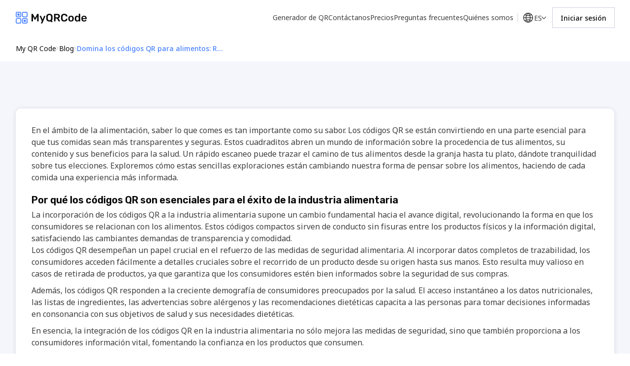

--- FILE ---
content_type: text/html; charset=UTF-8
request_url: https://myqrcode.com/es/blog/master-qr-codes-for-food-reinforce-safety-transparency
body_size: 27430
content:
<!DOCTYPE html><html lang="es" data-lang="es"><head><meta charset="UTF-8" /><meta name="viewport" content="width=device-width, initial-scale=1" /><meta name='robots' content='index, follow, max-image-preview:large, max-snippet:-1, max-video-preview:-1' /><link rel="alternate" hreflang="en" href="https://myqrcode.com/blog/master-qr-codes-for-food-reinforce-safety-transparency" /><link rel="alternate" hreflang="es" href="https://myqrcode.com/es/blog/master-qr-codes-for-food-reinforce-safety-transparency" /><link rel="alternate" hreflang="x-default" href="https://myqrcode.com/blog/master-qr-codes-for-food-reinforce-safety-transparency" /><style id="myqrcode">:root{--font-rubik:"Rubik",sans-serif;--font-noto-sans:"Noto Sans",sans-serif;--qr-global-font-size-super-small:1.2rem;--qr-global-font-size-small:1.4rem;--qr-global-font-size-default:1.6rem;--qr-global-font-size-medium:1.8rem;--qr-global-font-size-header-default:1.8rem;--qr-global-font-size-header-medium:2rem;--qr-global-font-size-header-large:2.2rem;--qr-global-font-size-header-section:2.6rem;--qr-global-font-size-header-section-large:3rem;--qr-global-font-size-header-section-extra-large:3.8rem;--qr-global-font-size-header-page:3.2rem;--qr-global-font-size-header-gravityform:2.4rem;--qr-global-font-size-button-default:1.8rem;--qr-global-font-size-button-medium:2rem;--qr-global-font-size-button-large:2.2rem;--qr-global-font-weight-default:400;--qr-global-font-weight-medium:500;--qr-global-font-weight-bold:700;--qr-global-color-text-primary:#0a0909;--qr-global-color-text-secondary:#3f3e3e;--qr-global-color-text-inactive:#a1a4ac;--qr-global-color-background-main:#f8f8f8;--qr-global-color-background-popup:rgba(0,0,0,.6);--qr-global-color-border-default:#e6e6e6;--qr-global-color-border-dashed:#e8e8e8;--qr-global-color-border-cta:rgba(217,220,225,.43);--border-grey-50:rgba(205,208,219,.5);--qr-global-color-success:#3cbe91;--qr-global-color-error:#ef5d5d;--qr-global-color-paused:#a0a4ad;--qr-global-color-border-form-element:#d9dce1;--qr-global-color-focus-form-element:rgba(63,126,247,.36);--qr-global-color-blue:#5482db;--qr-global-color-blue-hover:#3c6bc4;--qr-global-color-yellow:#fe8c25;--qr-global-color-yellow-hover:#fc7a05;--qr-global-color-white:#fff;--qr-global-color-black:#000;--qr-global-color-red:#ef5d5d;--qr-global-page-box-shadow:0px 1px 15px rgba(12,37,54,.15);--qr-global-website-mobile-width:376px;--qr-global-page-default-container:736px;--qr-global-page-container-medium:968px;--qr-global-page-container-large:1196px;--qr-global-transition-button:background-color .25s cubic-bezier(.4,0,.2,1) 0ms,box-shadow .25s cubic-bezier(.4,0,.2,1) 0ms,border-color .25s cubic-bezier(.4,0,.2,1) 0ms,color .25s cubic-bezier(.4,0,.2,1) 0ms;scrollbar-color:#aec0ea rgba(93,130,213,.2)!important}*,:root{scrollbar-width:thin}*{scrollbar-color:#aec0ea rgba(93,130,213,.2)}::-webkit-scrollbar{width:7px}::-webkit-scrollbar-track{background:rgba(93,130,213,.2)}::-webkit-scrollbar-thumb{background-color:#aec0ea}*,:after,:before{box-sizing:border-box}*{margin:0}html{-webkit-text-size-adjust:100%;-webkit-font-smoothing:antialiased;-moz-osx-font-smoothing:grayscale;box-sizing:border-box;font-size:62.5%;scroll-behavior:smooth;scroll-padding-top:2rem}body,html{height:100%}ol[role=list],ul[role=list]{list-style:none}html:focus-within{scroll-behavior:smooth}body{letter-spacing:0;line-height:1.5;min-height:100vh;text-rendering:optimizeSpeed}a:not([class]){-webkit-text-decoration-skip:ink;text-decoration-skip-ink:auto}canvas,img,picture,svg,video{display:block;max-width:100%}button,input,select,textarea{font:inherit}@media(prefers-reduced-motion:reduce){html:focus-within{scroll-behavior:auto}*,:after,:before{animation-duration:.01ms!important;animation-iteration-count:1!important;scroll-behavior:auto!important;transition-duration:.01ms!important}}::-moz-placeholder{font-size:1.6rem;opacity:1}::placeholder{font-size:1.6rem;opacity:1}.video-container{overflow:hidden;position:relative;width:100%}.video-container:after{content:"";display:block;padding-top:56.25%}.video-container iframe{height:100%;left:0;position:absolute;top:0;width:100%}.otgs-development-site-front-end{display:none!important}:where(body .is-layout-flex){gap:30px}:root :where(.is-layout-constrained)>*{-webkit-margin-before:0;-webkit-margin-after:0;margin-block-end:0;margin-block-start:0}.is-layout-constrained>:where(:not(.alignleft):not(.alignright):not(.alignfull)){max-width:100%}.is-layout-constrained>.alignwide{margin:0 auto;max-width:1216px}body{color:#0a0909;font-family:var(--font-noto-sans);font-size:var(--qr-global-font-size-default);font-size:16px}body :where(figure){margin:0}@media(min-width:1201px){body:not(.page-template-page-full-width) .qr-header__menu{margin-right:8px}body:not(.page-template-page-full-width) .qr-header__menu menu{gap:40px}body:not(.page-template-page-full-width) .qr-header .header-divider{margin-right:8px;order:1}body:not(.page-template-page-full-width) .qr-header .button--login{order:3}body:not(.page-template-page-full-width) .qr-header .button--login:hover{background:#4981ff;color:#fff}body:not(.page-template-page-full-width) .qr-header .language-select{margin-right:2px;order:2}}body .has-global-padding{padding-left:0;padding-right:0}@media(min-width:1201px){body .has-global-padding{padding-left:0;padding-right:0}}body .has-global-padding>.alignfull{margin-left:-20px;margin-right:-20px;padding-left:20px;padding-right:20px}@media(min-width:768px){body .has-global-padding>.alignfull{margin-left:-32px;margin-right:-32px;padding-left:32px;padding-right:32px}}@media(min-width:1201px){body .has-global-padding>.alignfull{margin-left:0;margin-right:0;padding-left:0;padding-right:0}}body .has-global-padding .has-global-padding{padding-left:0;padding-right:0}body .wp-site-blocks>*+*,body body .is-layout-flow>*+*{-webkit-margin-before:0;-webkit-margin-after:0;margin-block-end:0;margin-block-start:0}body :where(body .is-layout-constrained)>*{-webkit-margin-before:0;margin-block-start:0}body .wp-block-table{max-width:calc(100vw - 40px)}a,a:visited{color:#4981ff}a,a:hover,a:visited,a:visited:hover{text-decoration:none}h1,h2,h3,h4,h5,h6{font-family:var(--font-rubik);font-weight:600}*{-webkit-tap-highlight-color:rgba(0,0,0,0)}.position-relative{position:relative}.ontop{z-index:8888}img{display:block;height:auto;max-width:100%}.header{color:var(--qr-global-color-text-primary);font-weight:var(--qr-global-font-weight-bold);line-height:1.3}.header--medium{font-size:var(--qr-global-font-size-button-medium)}.d-none{display:none}.text--center{text-align:center}.container{margin:0 auto;padding:0 20px}@media(min-width:740px){.container{padding:0 32px}}@media(min-width:1201px){.container{max-width:1216px;padding:0}}html:not([lang=en]) .blog-post-item-author__prefix{display:none}.skeleton div{background:#f8f8f8;border-radius:10px;overflow:hidden;position:relative}.skeleton div:before{animation:fadeInOutSkeleton 1s infinite forwards;background:linear-gradient(90deg,hsla(0,0%,100%,0) 20%,hsla(0,0%,100%,.7) 50%,hsla(0,0%,100%,0) 80%);content:"";display:block;height:100%}@keyframes fadeInOutSkeleton{0%{transform:translateX(-100%)}to{transform:translateX(100%)}}.qr-block--border-top{position:relative}.qr-block--border-top:after{background:var(--border-grey-50);content:"";display:block;height:1px;left:20px;position:absolute;top:0;width:calc(100% - 40px)}@media(min-width:1201px){.qr-block--border-top:after{left:50%;max-width:1216px;transform:translateX(-50%)}}.qr-block--border-bottom{position:relative}.qr-block--border-bottom:after{background:var(--border-grey-50);bottom:0;content:"";display:block;height:1px;left:20px;position:absolute;width:calc(100% - 40px)}@media(min-width:740px){.qr-block--border-bottom:after{left:32px;width:calc(100% - 64px)}}@media(min-width:1201px){.qr-block--border-bottom:after{left:50%;max-width:1216px;transform:translateX(-50%)}}.bgg{background-image:linear-gradient(180deg,#fff,red);background:var(--Purple-Gradient,linear-gradient(180deg,#fff 0,#f1f3ff 100%))}.button{align-items:center;background:#4981ff;border:none;border-radius:8px;color:var(--qr-global-color-white);cursor:pointer;display:inline-flex;font-size:var(--Typeface-Size-Body-Large,18px);font-weight:600;height:48px;justify-content:center;padding:0 24px;text-decoration:none;transition:var(--qr-global-transition-button);-webkit-user-select:none;-moz-user-select:none;user-select:none;white-space:nowrap}@media(min-width:1201px){.button:not(.button--small){padding:0 40px}}.button--wide{padding:0 40px}.button:hover{background:#306bef;transition:var(--qr-global-transition-button)}.button--large{font-size:22px;height:55px}.button--login{background:0 0;border:none;color:#3f3e3e;font-size:14px;font-weight:22px;font-weight:500;height:40px;padding:0 16px}.button--login:hover{background:var(--purple-8,rgba(155,162,251,.08));color:#4981ff}.button--create,.button--login-alt{background:#fff;border:none;color:#3f3e3e;font-size:14px;font-weight:22px;font-weight:500;height:40px;outline:1px solid #cdd0db;padding:0 16px}.button--create:hover,.button--login-alt:hover{color:#fff;outline-color:#4981ff}.button--create:focus,.button--login-alt:focus{background:#306bef!important;color:#fff!important;outline-color:#306bef}.button--orange{background:var(--qr-global-color-yellow);font-size:20px;font-weight:700;line-height:1.3;padding:12px 0;width:100%}.button--orange:hover{background:var(--qr-global-color-yellow-hover)}.button--blue{background:#4981ff;font-size:20px;font-weight:700;line-height:1.3;padding:12px 0;width:100%}.button--blue:hover{background:#306bef}.button--bordered{background:0 0;border:2px solid #fff;color:#fff;height:48px;padding:0 24px}.button--disabled{background:#bec1cc;pointer-events:none}.button--pulsing{position:relative}.button--pulsing:after{animation:pulsing 2s infinite;background:#4981ff;border-radius:12px;content:"";display:block;height:100%;opacity:.5;position:absolute;width:100%;z-index:-1}@keyframes pulsing{0%{height:100%;opacity:.5;width:100%}50%{height:calc(100% + 16px);opacity:0;width:calc(100% + 16px)}to{height:calc(100% + 16px);opacity:0;width:calc(100% + 16px)}}.button--pulsing .element{animation:pulsing 4s linear infinite}.button:active,.button:focus{color:var(--qr-global-color-white);text-decoration:none}.btn-primary{background-color:var(--qr-global-color-yellow);color:#fff;font-size:22px;height:60px;width:100%}.btn-primary:hover{background-color:var(--qr-global-color-yellow-hover)}.breadcrumbs{align-items:center;display:flex;gap:12px;list-style-type:none;overflow-x:auto;padding:0}.breadcrumbs-container{margin-top:64px}@media(min-width:1201px){.breadcrumbs-container{margin-top:72px}}.breadcrumbs-wrapper{margin-top:64px;overflow:hidden;padding:16px 0}@media(min-width:1201px){.breadcrumbs-wrapper{margin-top:72px}}@media(min-width:768px){.breadcrumbs{padding-bottom:0}}.breadcrumbs .breadcrumb-item{font-size:14px;position:relative;white-space:nowrap}.breadcrumbs .breadcrumb-item:not(:last-child){align-items:center;display:flex;gap:12px}.breadcrumbs .breadcrumb-item:not(:last-child):after{background-image:url("data:image/svg+xml;charset=utf-8,%3Csvg xmlns='http://www.w3.org/2000/svg' width='5' height='9' fill='none'%3E%3Cpath opacity='.3' d='M3.014 4.497.158 1.651A.536.536 0 0 1 .54.735C.682.735.82.79.921.89l3.24 3.225a.537.537 0 0 1 .016.742L.927 8.107a.539.539 0 0 1-.762-.76l2.85-2.85Z' fill='%23424A5C'/%3E%3C/svg%3E");background-repeat:no-repeat;content:"";display:flex;height:10px;width:6px}.breadcrumbs .breadcrumb-item:last-child{color:#4981ff;font-weight:500}@media(min-width:768px){.breadcrumbs .breadcrumb-item:last-child{max-width:300px;overflow:hidden;text-overflow:ellipsis}}.breadcrumbs .breadcrumb-item a{color:#0a0909;text-decoration:none;transition:all .5s ease;-webkit-user-select:none;-moz-user-select:none;user-select:none}.breadcrumbs .breadcrumb-item a:hover{color:#4981ff;transition:all .5s ease}.language-select__wrapper{align-items:center;cursor:pointer;display:flex;gap:5px;position:relative;-webkit-user-select:none;-moz-user-select:none;user-select:none}.language-select__icon{height:20px;width:20px}.language-select__dropdown{fill:#757575;height:24px;width:18px}.language-select__current{color:#3f3e3e;font-size:16px;text-transform:uppercase}@media(min-width:1201px){.language-select__current{font-size:14px}}.language-select .scroll-wrapper.vertical{background:#fff;border-radius:8px;box-shadow:0 2px 13px 0 rgba(118,128,161,.28);display:none;gap:8px;height:196px;padding:8px;position:absolute;right:0;top:100%;width:160px;z-index:9999}.language-select .custom-scrollbar{opacity:1!important;pointer-events:all!important}.language-select__selector{display:grid;gap:4px;list-style-type:none;padding:0;text-align:left}.language-select__selector li.hidden{display:none}.language-select__selector li.search{position:relative}.language-select__selector li.search:after{background-image:url("data:image/svg+xml;charset=utf-8,%3Csvg xmlns='http://www.w3.org/2000/svg' viewBox='0 0 32 32'%3E%3Cpath fill='%23A0A4AD' d='m27.414 24.586-5.077-5.077A9.932 9.932 0 0 0 24 14c0-5.514-4.486-10-10-10S4 8.486 4 14s4.486 10 10 10a9.932 9.932 0 0 0 5.509-1.663l5.077 5.077a2 2 0 1 0 2.828-2.828zM7 14c0-3.86 3.14-7 7-7s7 3.14 7 7-3.14 7-7 7-7-3.14-7-7z'/%3E%3C/svg%3E");content:""!important;display:block;height:18px;position:absolute;right:3px;top:8px;width:18px}.language-select__selector a,.language-select__selector span{border-radius:8px;color:#3f3e3e;display:block;font-size:14px;height:32px;line-height:22px;padding:4px 16px;text-decoration:none}.language-select__selector a+a,.language-select__selector a+span,.language-select__selector span+a,.language-select__selector span+span{margin-top:6px}.language-select__selector a.active,.language-select__selector a:focus-within,.language-select__selector a:hover,.language-select__selector span.active,.language-select__selector span:focus-within,.language-select__selector span:hover{background:#f5f6f7;color:#4981ff}.language-select__selector input{-webkit-appearance:none;-moz-appearance:none;appearance:none;border:1px solid #d9dce1;border-radius:6px;color:#3f3e3e;font-size:14px;line-height:22px;margin-bottom:4px;padding:4px 22px 4px 10px;width:100%}.language-select__selector input:focus{outline:none}.language-select__selector input::-moz-placeholder{color:#a0a4ad;font-size:14px}.language-select__selector input::placeholder{color:#a0a4ad;font-size:14px}.language-select.open .language-select__dropdown{transform:rotate(-180deg)}.language-select.open .scroll-wrapper{display:flex}.language-select.static .language-select__selector{display:block;height:auto;position:static;visibility:visible}.scroll-container{-ms-overflow-style:none;overflow-x:auto;scrollbar-width:none;white-space:nowrap;width:100%}.scroll-container::-webkit-scrollbar{display:none}.scroll-content{display:flex}.custom-scrollbar{background:var(--Generator-Background,#f5f6fb);border-radius:9px;height:4px;position:relative;width:100%}.scroll-thumb{background:#4981ff;border-radius:5px;cursor:grab;height:100%;position:absolute;width:32px}.scroll-wrapper{position:relative;width:100%}.scroll-wrapper.vertical{display:flex}.scroll-wrapper.vertical .scroll-content{flex-direction:column}.scroll-wrapper.vertical .custom-scrollbar{height:100%;width:4px}.scroll-wrapper.vertical .scroll-thumb{width:4px!important}</style><meta name="description" content="Descubre cómo los Códigos QR para Alimentos dan sabor a tus comidas con información instantánea sobre seguridad, origen y nutrición. Haz clic para saber más" /><link rel="canonical" href="https://myqrcode.com/es/blog/master-qr-codes-for-food-reinforce-safety-transparency" /><meta property="og:locale" content="es_ES" /><meta property="og:type" content="article" /><meta property="og:title" content="Códigos QR para alimentos: elecciones inteligentes para comer | Mi código QR" /><meta property="og:description" content="Descubre cómo los Códigos QR para Alimentos dan sabor a tus comidas con información instantánea sobre seguridad, origen y nutrición. Haz clic para saber más" /><meta property="og:url" content="https://myqrcode.com/es/blog/master-qr-codes-for-food-reinforce-safety-transparency" /><meta property="og:site_name" content="My QR Code" /><meta property="article:published_time" content="2024-03-04T08:02:26+00:00" /><meta property="article:modified_time" content="2024-05-23T07:50:25+00:00" /><meta property="og:image" content="https://myqrcode.com/wp-content/uploads/2024/03/pexels-photo-1640777.jpg" /><meta property="og:image:width" content="940" /><meta property="og:image:height" content="627" /><meta property="og:image:type" content="image/jpeg" /><meta name="author" content="Yuriy Byron" /><meta name="twitter:card" content="summary_large_image" /><meta name="twitter:label1" content="Escrito por" /><meta name="twitter:data1" content="Yuriy Byron" /><meta name="twitter:label2" content="Tiempo de lectura" /><meta name="twitter:data2" content="12 minutos" /><link media="screen" href="https://myqrcode.com/wp-content/cache/autoptimize/css/autoptimize_28164b25cb1900378ef13f2447c9f435.css" rel="stylesheet"><title>Códigos QR para alimentos: elecciones inteligentes para comer | Mi código QR</title><style id='acf-qr-header-style-inline-css'>.qr-header{align-items:center;display:grid;height:64px;position:fixed;top:0;width:100%;z-index:88888}.qr-header__backdrop{-webkit-backdrop-filter:blur(40px);backdrop-filter:blur(40px);background:hsla(0,0%,100%,.8);height:64px;position:absolute;top:0;width:100%;z-index:-1}@media(min-width:1201px){.qr-header__backdrop{height:72px}}.qr-header--modal-open,.qr-header--modal-open .qr-header{-webkit-backdrop-filter:none;backdrop-filter:none;background:0 0}.qr-header--modal-open .qr-header{position:relative}@media(min-width:1201px){.qr-header{height:72px}}.qr-header .header-divider{display:none}@media(min-width:1201px){.qr-header .header-divider{display:block;order:2}}.qr-header>.container{align-items:center;display:flex;justify-content:space-between;position:relative;width:100%}.qr-header .button--create{display:none}@media(min-width:1201px){.qr-header .button--create{display:inline-flex;order:3;padding:0 16px!important}}.qr-header .button--login{color:#0a0909;display:none;text-decoration:none}@media(min-width:1201px){.qr-header .button--login{display:inline-flex;order:2;padding:0 16px!important}.qr-header .button--login:hover{background:var(--purple-8,rgba(155,162,251,.08));color:#4981ff}}.qr-header .button--login.loading{pointer-events:none;position:relative}.qr-header .button--login.loading:after{border-radius:4px;content:"";display:block;height:100%;position:absolute;width:100%;z-index:1}.qr-header .button--login.loading:before{animation:spinLoginLoader 1s linear infinite;border:2px solid var(--border-grey-50);border-bottom:2px solid transparent;border-radius:50%;content:"";display:block;height:20px;position:absolute;width:20px;z-index:2}@keyframes spinLoginLoader{to{transform:rotate(1turn)}}.qr-header .logo{display:block}.qr-header .logo img{height:32px;width:145px}.qr-header .menu .logo.logo--mobile{align-items:center;display:flex}.qr-header .menu-icon{cursor:pointer;margin-right:-10px;margin-top:-4px;padding:10px}@media(min-width:1201px){.qr-header .menu-icon{display:none}}.qr-header .menu-icon>*{pointer-events:none}.qr-header .menu-icon .menu-icon--old{margin-top:-5px}.qr-header .menu--mobile{display:flex;flex-direction:column;min-height:100%;padding-bottom:20px}@media(min-width:1201px){.qr-header .menu--mobile{padding:32px 20px 0}}.qr-header .menu--mobile .button--login{display:flex;height:40px;margin-top:auto;width:100%}.qr-header .menu--mobile .logo{display:inline-flex}.qr-header .menu--mobile menu,.qr-header .menu--mobile ul:not(.scroll-content){color:var(--qr-global-color-white);list-style-type:none;padding:0}.qr-header .menu--mobile menu li,.qr-header .menu--mobile ul:not(.scroll-content) li{box-shadow:0 1px 0 0 var(--border-grey-50);line-height:64px;-webkit-user-select:none;-moz-user-select:none;user-select:none}.qr-header .menu--mobile menu li a,.qr-header .menu--mobile ul:not(.scroll-content) li a{color:#0a0909;display:block;font-weight:600;position:relative;text-decoration:none;-webkit-user-select:none;-moz-user-select:none;user-select:none}.qr-header .menu--mobile menu li a:focus,.qr-header .menu--mobile menu li a:hover,.qr-header .menu--mobile ul:not(.scroll-content) li a:focus,.qr-header .menu--mobile ul:not(.scroll-content) li a:hover{text-decoration:none}.qr-header--right{align-items:center;display:flex;gap:20px}@media(min-width:1201px){.qr-header--right{gap:16px}}.qr-header--right .language-select{display:none}@media(min-width:1201px){.qr-header--right .language-select{display:block;position:relative}.qr-header--right .language-select__wrapper{gap:8px;margin-right:8px}.qr-header--right .language-select__dropdown{height:16px;margin-left:-4px;width:16px}.qr-header--right .language-select .scroll-wrapper.vertical{top:calc(100% + 8px)}}.qr-header__menu{display:none}@media(min-width:1201px){.qr-header__menu{display:block}}.qr-header__menu menu{display:flex;list-style-type:none;padding:0}.qr-header__menu menu li{font-size:16px;line-height:24px}@media(min-width:1201px){.qr-header__menu menu li{font-size:14px;line-height:20px}}.qr-header__menu menu li a{color:#3f3e3e;text-decoration:none}.qr-header__menu menu li a:hover,.qr-header__menu menu li.current-menu-item a{color:#4981ff}.qr-header--mobile{align-items:center;display:flex;justify-content:space-between;margin-bottom:20px}.modal{bottom:0;left:0;opacity:0;position:fixed;right:0;top:0;transition:all .3s ease;visibility:hidden;z-index:99999}.modal .menu-wrapper{height:100%;max-width:320px;transform:translateX(-100%);transition:all .3s ease}.modal .menu-wrapper--inner{background:var(--qr-global-color-white);height:100%;overflow-y:auto;position:relative}@media(min-width:1024px){.modal .menu-wrapper--inner{width:100%}}.modal.open{opacity:1;transition:all .3s ease;visibility:visible}.modal.open .menu-wrapper{transform:translateX(0);transition:all .3s ease}.modal--centered{align-items:center;justify-content:center}.modal--background{bottom:0;left:0;position:absolute;right:0;top:0}.modal--background,.modal--with-background{background:var(--qr-global-color-background-popup)}.modal-close{cursor:pointer}@media(min-width:1201px){.modal-close{top:30px}}#menu .button--login{border-radius:8px;outline:1px solid #cdd0db}#menu .language-select{border-bottom:1px solid var(--boarder-grey-50,rgba(205,208,219,.5));line-height:24px;margin-bottom:20px;margin-top:20px;padding-bottom:20px}#menu .language-select .scroll-wrapper{bottom:unset;box-shadow:none;margin-top:16px;outline:1px solid var(--Boarder-Grey,#cdd0db);position:relative;right:unset;top:unset;width:100%}#menu .language-select__current{align-items:center;color:#0a0909;display:flex;font-weight:600;justify-content:space-between}#menu .language-select__current svg{transition:all .3s ease-in-out}#menu .language-select.open{position:relative}#menu .language-select.open .language-select__current svg{transform:rotate(180deg);transition:all .3s ease-in-out}#menu .language-select+nav{margin-top:0}#menu .language-select__wrapper{cursor:auto;display:grid;gap:8px;grid-template-columns:24px auto}#menu .language-select__current{position:relative;text-transform:none;width:100%}#menu .language-select__dropdown{position:absolute;right:0}</style><style id='wp-block-group-inline-css'>.wp-block-group{box-sizing:border-box}:where(.wp-block-group.wp-block-group-is-layout-constrained){position:relative}</style><style id='acf-qr-footer-style-inline-css'>.footer{padding:48px 0 20px;position:relative}@media(min-width:1201px){.footer{padding:64px 0 0}}.footer__container{display:grid;gap:32px}@media(min-width:1201px){.footer__container{gap:64px}}.footer__logo{display:inline-flex}.footer__columns{display:grid}@media(min-width:1201px){.footer__columns{gap:32px;grid-template-columns:1fr 1fr}.footer__column--split{-moz-columns:2;column-count:2}.footer__column--split .footer-menu menu{gap:0}}.footer-menu{display:none}@media(min-width:1201px){.footer-menu{display:flex}}.footer-menu-item{box-shadow:0 1px 0 0 var(--border-grey-50)}@media(min-width:1201px){.footer-menu-item{box-shadow:none}}.footer-menu-item.nojs .footer-menu{display:flex;padding-bottom:16px}.footer-menu-item--languages{box-shadow:none}@media(min-width:1201px){.footer-menu-item--languages{display:none}}.footer-menu-item--languages .language-select .scroll-wrapper.vertical{box-shadow:none;padding:0;position:relative;width:100%}.footer-menu-item--languages .language-select .scroll-container{border-radius:8px;outline:1px solid var(--Boarder-Grey,#cdd0db)}.footer-menu-item--languages .language-select__wrapper{gap:8px;padding:16px 0}.footer-menu-item--languages .language-select__current{color:#0a0909;font-family:var(--font-rubik);font-size:18px;font-weight:500;line-height:26px;text-transform:none}.footer-menu-item--languages .language-select__dropdown{height:24px;position:absolute;right:0;width:24px}.footer-menu-item--languages .language-select__selector{border-radius:var(--Corner-Radius-8,8px);box-shadow:none;padding:8px;position:relative}.footer-menu-label{align-items:center;display:flex;font-family:var(--font-rubik);font-size:18px;font-weight:500;justify-content:space-between;line-height:26px;padding:16px 0;-webkit-user-select:none;-moz-user-select:none;user-select:none}.footer-menu-label--desktop{display:none}@media(min-width:1201px){.footer-menu-label--desktop{display:flex}}@media(min-width:768px){.footer-menu-label{text-align:left}}@media(min-width:1201px){.footer-menu-label{padding-top:0}.footer-menu-label svg{display:none}}.footer-menu-label a{color:#0a0909;text-decoration:none}.footer-menu-label a:hover{text-decoration:none}@media(min-width:1201px){.footer-menu-label__freetools{padding-left:32px;padding-top:32px;position:relative}.footer-menu-label__freetools:before{background-image:url("data:image/svg+xml;charset=utf-8,%3Csvg width='24' height='24' fill='none' xmlns='http://www.w3.org/2000/svg'%3E%3Cg clip-path='url(/wp-content/themes/myqrcode-theme/dist/blocks/qr-footer/%23a)' fill='%230A0909'%3E%3Cpath d='M11.646 5.338A6.241 6.241 0 0 1 6.818.511a.643.643 0 0 0-1.258 0A6.241 6.241 0 0 1 .733 5.338a.643.643 0 0 0 0 1.258 6.241 6.241 0 0 1 4.827 4.828.643.643 0 0 0 1.258 0 6.241 6.241 0 0 1 4.828-4.827.643.643 0 0 0 0-1.259ZM10.583 15.956a2.94 2.94 0 0 1-2.274-2.274.643.643 0 0 0-1.258 0 2.94 2.94 0 0 1-2.275 2.274.643.643 0 0 0 0 1.259 2.94 2.94 0 0 1 2.275 2.274.643.643 0 0 0 1.258 0 2.94 2.94 0 0 1 2.274-2.274.643.643 0 0 0 0-1.259ZM19.267 10.005a3.975 3.975 0 0 1-3.074-3.074.643.643 0 0 0-1.258 0 3.975 3.975 0 0 1-3.075 3.074.643.643 0 0 0 0 1.258 3.975 3.975 0 0 1 3.075 3.075.643.643 0 0 0 1.258 0 3.975 3.975 0 0 1 3.074-3.075.643.643 0 0 0 0-1.258Z'/%3E%3C/g%3E%3Cdefs%3E%3CclipPath id='a'%3E%3Cpath fill='%23fff' d='M0 0h20v20H0z'/%3E%3C/clipPath%3E%3C/defs%3E%3C/svg%3E");background-image:url("data:image/svg+xml;charset=utf-8,%3Csvg xmlns='http://www.w3.org/2000/svg' width='24' height='24' fill='none'%3E%3Cpath fill='currentColor' fill-rule='evenodd' d='M10.69 1.98c0 4 3.25 7.25 7.25 7.25v1.5c-3.995 0-7.25 3.25-7.25 7.25h-1.5c0-4-3.25-7.25-7.25-7.25v-1.5c4 0 7.25-3.25 7.25-7.25zM17.25 14h1.5c0 1.79 1.46 3.25 3.25 3.25v1.5c-1.79 0-3.25 1.46-3.25 3.25h-1.5c0-1.79-1.46-3.25-3.25-3.25v-1.5c1.79 0 3.25-1.46 3.25-3.25' clip-rule='evenodd'/%3E%3C/svg%3E");content:"";display:block;height:24px;left:0;position:absolute;width:24px}}.footer-menu menu{display:flex;flex-direction:column;gap:16px;list-style-type:none;padding:0}.footer-menu menu li{font-size:14px;line-height:22px}@media(min-width:1201px){.footer-menu menu li.mobile{display:none}}.footer-menu menu li a{color:#3f3e3e;text-decoration:none}.footer-menu menu li a:hover{color:#4981ff;transition:none}.footer-menu menu li.current-menu-item a{color:#4981ff;text-decoration:none}.footer__copyrights{background:var(--light-grey-70,rgba(245,246,247,.7));border-radius:var(--Corner-Radius-8,8px);display:grid;font-size:14px;gap:4px;line-height:22px;padding:16px;text-align:center}@media(min-width:1201px){.footer__copyrights{background:0 0;border-radius:0;box-shadow:0 -1px 0 0 var(--border-grey-50);display:flex;gap:40px;justify-content:space-between;padding:24px 0 16px}}.footer__copyrights .language-select{display:none}@media(min-width:1201px){.footer__copyrights .language-select{display:block;margin-left:140px;position:relative}.footer__copyrights .language-select__current{text-transform:none}.footer__copyrights .language-select__wrapper{gap:8px}.footer__copyrights .language-select.open .scroll-wrapper{bottom:32px;top:unset}}</style><style id='wp-block-library-inline-css'>:root{--wp-admin-theme-color:#007cba;--wp-admin-theme-color--rgb:0,124,186;--wp-admin-theme-color-darker-10:#006ba1;--wp-admin-theme-color-darker-10--rgb:0,107,161;--wp-admin-theme-color-darker-20:#005a87;--wp-admin-theme-color-darker-20--rgb:0,90,135;--wp-admin-border-width-focus:2px;--wp-block-synced-color:#7a00df;--wp-block-synced-color--rgb:122,0,223;--wp-bound-block-color:var(--wp-block-synced-color)}@media (min-resolution:192dpi){:root{--wp-admin-border-width-focus:1.5px}}.wp-element-button{cursor:pointer}:root{--wp--preset--font-size--normal:16px;--wp--preset--font-size--huge:42px}:root .has-very-light-gray-background-color{background-color:#eee}:root .has-very-dark-gray-background-color{background-color:#313131}:root .has-very-light-gray-color{color:#eee}:root .has-very-dark-gray-color{color:#313131}:root .has-vivid-green-cyan-to-vivid-cyan-blue-gradient-background{background:linear-gradient(135deg,#00d084,#0693e3)}:root .has-purple-crush-gradient-background{background:linear-gradient(135deg,#34e2e4,#4721fb 50%,#ab1dfe)}:root .has-hazy-dawn-gradient-background{background:linear-gradient(135deg,#faaca8,#dad0ec)}:root .has-subdued-olive-gradient-background{background:linear-gradient(135deg,#fafae1,#67a671)}:root .has-atomic-cream-gradient-background{background:linear-gradient(135deg,#fdd79a,#004a59)}:root .has-nightshade-gradient-background{background:linear-gradient(135deg,#330968,#31cdcf)}:root .has-midnight-gradient-background{background:linear-gradient(135deg,#020381,#2874fc)}.has-regular-font-size{font-size:1em}.has-larger-font-size{font-size:2.625em}.has-normal-font-size{font-size:var(--wp--preset--font-size--normal)}.has-huge-font-size{font-size:var(--wp--preset--font-size--huge)}.has-text-align-center{text-align:center}.has-text-align-left{text-align:left}.has-text-align-right{text-align:right}#end-resizable-editor-section{display:none}.aligncenter{clear:both}.items-justified-left{justify-content:flex-start}.items-justified-center{justify-content:center}.items-justified-right{justify-content:flex-end}.items-justified-space-between{justify-content:space-between}.screen-reader-text{border:0;clip:rect(1px,1px,1px,1px);clip-path:inset(50%);height:1px;margin:-1px;overflow:hidden;padding:0;position:absolute;width:1px;word-wrap:normal!important}.screen-reader-text:focus{background-color:#ddd;clip:auto!important;clip-path:none;color:#444;display:block;font-size:1em;height:auto;left:5px;line-height:normal;padding:15px 23px 14px;text-decoration:none;top:5px;width:auto;z-index:100000}html :where(.has-border-color){border-style:solid}html :where([style*=border-top-color]){border-top-style:solid}html :where([style*=border-right-color]){border-right-style:solid}html :where([style*=border-bottom-color]){border-bottom-style:solid}html :where([style*=border-left-color]){border-left-style:solid}html :where([style*=border-width]){border-style:solid}html :where([style*=border-top-width]){border-top-style:solid}html :where([style*=border-right-width]){border-right-style:solid}html :where([style*=border-bottom-width]){border-bottom-style:solid}html :where([style*=border-left-width]){border-left-style:solid}html :where(img[class*=wp-image-]){height:auto;max-width:100%}:where(figure){margin:0 0 1em}html :where(.is-position-sticky){--wp-admin--admin-bar--position-offset:var(--wp-admin--admin-bar--height,0px)}@media screen and (max-width:600px){html :where(.is-position-sticky){--wp-admin--admin-bar--position-offset:0px}}</style> <script id="scripts-js-extra">var scriptsData = {"ajaxurl":"https:\/\/myqrcode.com\/wp-admin\/admin-ajax.php","tabTitle":"\u00a1Termina tu c\u00f3digo QR! \ud83d\udc4b","tabInterval":"2000","isHomepage":"","isFaqPage":null,"isAboutUsPage":null,"themeUrl":"https:\/\/myqrcode.com\/wp-content\/themes\/myqrcode-theme","gtmDisabled":null,"gtmMode":"DOMContentLoaded","gtmLoadDelay":"2500","gtmID":"GTM-W7JC973","pageID":"5603","dynamicBlocksMode":"static"};</script> <script src="https://myqrcode.com/wp-content/themes/myqrcode-theme/dist/js/scripts.js?ver=a1ccb96e82f6d2bf4663a2b624062857" id="scripts-js" defer data-wp-strategy="defer"></script> <meta name="generator" content="WPML ver:4.6.13 stt:22,9,12,37,1,15,67,18,4,3,13,23,25,27,29,31,32,62,38,40,66,44,10,46,2,50,52,53,54,57;" /><link rel="preconnect" href="https://www.googleoptimize.com"><link rel="preconnect" href="https://www.googletagmanager.com"><link rel="preconnect" href="https://www.google.com"><link rel="preconnect" href="https://analytics.google.com"><link rel="preconnect" href="https://googleads.g.doubleclick.net"><link rel="preconnect" href="https://td.doubleclick.net"><link rel="preconnect" href="https://plausible.io"><link rel="preconnect" href="https://unpkg.com"><link rel="preconnect" href="https://www.clarity.ms"><link rel="preconnect" href="https://c.bing.com"><link rel="preconnect" href="https://bat.bing.com"><link rel="preconnect" href="https://stats.g.doubleclick.net"><link rel="preconnect" href="https://static.cloudflareinsights.com"><link rel="preload" as="image" href="/myqrcode-logo.svg" /><link rel="preload" as="image" href="https://myqrcode.com/wp-content/themes/myqrcode-theme/dist/images/globe.svg" /> <script type="application/ld+json">{"@context":"https://schema.org","@type":"WebSite","@id":"https://myqrcode.com#website","name":"Generador de c\u00f3digos QR - My QR Code","description":"Equipada con potentes funciones, nuestra herramienta generadora de c\u00f3digos QR f\u00e1cil de usar ayuda a mejorar el impacto de su marketing, mejorar la experiencia del cliente y aumentar la participaci\u00f3n.","inLanguage":["cs","da","de","et","en","es","fil","fr","hr","id","it","lv","lt","hu","ms","nl","no","pl","pt","ro","sk","sl","fi","sv","vi","tr","el","uk","th","ko"],"publisher":{"@id":"https://myqrcode.com#organization","name":"My QR Code"}}</script><script type="application/ld+json">{"@context":"https://schema.org","@type":"WebPage","@id":"https://myqrcode.com/es/blog/master-qr-codes-for-food-reinforce-safety-transparency","url":"https://myqrcode.com/es/blog/master-qr-codes-for-food-reinforce-safety-transparency","name":"Domina los c\u00f3digos QR para alimentos: Refuerza la seguridad y la transparencia","datePublished":"2024-03-04T08:02:26+0000","dateModified":"2024-05-23T07:50:25+0000","inLanguage":"es","potentialAction":{"@type":"ReadAction","target":"https://myqrcode.com/es/blog/master-qr-codes-for-food-reinforce-safety-transparency"}}</script><script type="application/ld+json">{"@context":"https://schema.org","@type":"BlogPosting","@id":"https://myqrcode.com/es/blog/master-qr-codes-for-food-reinforce-safety-transparency#article","headline":"Domina los c\u00f3digos QR para alimentos: Refuerza la seguridad y la transparencia","datePublished":"2024-03-04T08:02:26+0000","dateModified":"2024-05-23T07:50:25+0000","inLanguage":"es","author":{"@type":"Organization","name":"My QR Code","url":"https://myqrcode.com"},"image":["https://myqrcode.com/wp-content/uploads/2024/03/pexels-photo-1640777.jpg"]}</script><script type="application/ld+json">{"@context":"https://schema.org","@type":"Organization","@id":"https://myqrcode.com#organization","name":"My QR Code"}</script><script type="application/ld+json">{"@context":"https://schema.org","@type":"BreadcrumbList","@id":"https://myqrcode.com/es/blog/master-qr-codes-for-food-reinforce-safety-transparency#breadcrumb","itemListElement":[{"@type":"ListItem","position":1,"name":"My QR Code","item":"https://myqrcode.com/es"},{"@type":"ListItem","position":2,"name":"Blog","item":"https://myqrcode.com/es/blog"},{"@type":"ListItem","position":3,"name":"Domina los c\u00f3digos QR para alimentos: Refuerza la seguridad y la transparencia"}]}</script><link rel="icon" href="https://myqrcode.com/wp-content/uploads/2023/04/favicon.png" sizes="32x32" /><link rel="icon" href="https://myqrcode.com/wp-content/uploads/2023/04/favicon.png" sizes="192x192" /><link rel="apple-touch-icon" href="https://myqrcode.com/wp-content/uploads/2023/04/favicon.png" /><meta name="msapplication-TileImage" content="https://myqrcode.com/wp-content/uploads/2023/04/favicon.png" /><style id="myqrcode-inline-css">:root :where(a:where(:not(.wp-element-button))){text-decoration:none}:where(.wp-block-group.wp-block-group-is-layout-constrained){position:static}:root :where(.is-layout-flow)>*{margin-block-start:0;margin-block-end:0}</style><style id="google-fonts">@font-face{font-display:swap;font-family:Rubik;font-style:normal;font-weight:400;src:url(/wp-content/themes/myqrcode-theme/dist/fonts/iJWKBXyIfDnIV7nErXyw023e1Ik.woff2) format("woff2");unicode-range:u+06??,u+0750-077f,u+0870-088e,u+0890-0891,u+0897-08e1,u+08e3-08ff,u+200c-200e,u+2010-2011,u+204f,u+2e41,u+fb50-fdff,u+fe70-fe74,u+fe76-fefc,u+102e0-102fb,u+10e60-10e7e,u+10ec2-10ec4,u+10efc-10eff,u+1ee00-1ee03,u+1ee05-1ee1f,u+1ee21-1ee22,u+1ee24,u+1ee27,u+1ee29-1ee32,u+1ee34-1ee37,u+1ee39,u+1ee3b,u+1ee42,u+1ee47,u+1ee49,u+1ee4b,u+1ee4d-1ee4f,u+1ee51-1ee52,u+1ee54,u+1ee57,u+1ee59,u+1ee5b,u+1ee5d,u+1ee5f,u+1ee61-1ee62,u+1ee64,u+1ee67-1ee6a,u+1ee6c-1ee72,u+1ee74-1ee77,u+1ee79-1ee7c,u+1ee7e,u+1ee80-1ee89,u+1ee8b-1ee9b,u+1eea1-1eea3,u+1eea5-1eea9,u+1eeab-1eebb,u+1eef0-1eef1}@font-face{font-display:swap;font-family:Rubik;font-style:normal;font-weight:400;src:url(/wp-content/themes/myqrcode-theme/dist/fonts/iJWKBXyIfDnIV7nMrXyw023e1Ik.woff2) format("woff2");unicode-range:u+0460-052f,u+1c80-1c8a,u+20b4,u+2de0-2dff,u+a640-a69f,u+fe2e-fe2f}@font-face{font-display:swap;font-family:Rubik;font-style:normal;font-weight:400;src:url(/wp-content/themes/myqrcode-theme/dist/fonts/iJWKBXyIfDnIV7nFrXyw023e1Ik.woff2) format("woff2");unicode-range:u+0301,u+0400-045f,u+0490-0491,u+04b0-04b1,u+2116}@font-face{font-display:swap;font-family:Rubik;font-style:normal;font-weight:400;src:url(/wp-content/themes/myqrcode-theme/dist/fonts/iJWKBXyIfDnIV7nDrXyw023e1Ik.woff2) format("woff2");unicode-range:u+0307-0308,u+0590-05ff,u+200c-2010,u+20aa,u+25cc,u+fb1d-fb4f}@font-face{font-display:swap;font-family:Rubik;font-style:normal;font-weight:400;src:url(/wp-content/themes/myqrcode-theme/dist/fonts/iJWKBXyIfDnIV7nPrXyw023e1Ik.woff2) format("woff2");unicode-range:u+0100-02ba,u+02bd-02c5,u+02c7-02cc,u+02ce-02d7,u+02dd-02ff,u+0304,u+0308,u+0329,u+1d00-1dbf,u+1e00-1e9f,u+1ef2-1eff,u+2020,u+20a0-20ab,u+20ad-20c0,u+2113,u+2c60-2c7f,u+a720-a7ff}@font-face{font-display:swap;font-family:Rubik;font-style:normal;font-weight:400;src:url(/wp-content/themes/myqrcode-theme/dist/fonts/iJWKBXyIfDnIV7nBrXyw023e.woff2) format("woff2");unicode-range:u+00??,u+0131,u+0152-0153,u+02bb-02bc,u+02c6,u+02da,u+02dc,u+0304,u+0308,u+0329,u+2000-206f,u+20ac,u+2122,u+2191,u+2193,u+2212,u+2215,u+feff,u+fffd}@font-face{font-display:swap;font-family:Rubik;font-style:normal;font-weight:500;src:url(/wp-content/themes/myqrcode-theme/dist/fonts/iJWKBXyIfDnIV7nErXyw023e1Ik.woff2) format("woff2");unicode-range:u+06??,u+0750-077f,u+0870-088e,u+0890-0891,u+0897-08e1,u+08e3-08ff,u+200c-200e,u+2010-2011,u+204f,u+2e41,u+fb50-fdff,u+fe70-fe74,u+fe76-fefc,u+102e0-102fb,u+10e60-10e7e,u+10ec2-10ec4,u+10efc-10eff,u+1ee00-1ee03,u+1ee05-1ee1f,u+1ee21-1ee22,u+1ee24,u+1ee27,u+1ee29-1ee32,u+1ee34-1ee37,u+1ee39,u+1ee3b,u+1ee42,u+1ee47,u+1ee49,u+1ee4b,u+1ee4d-1ee4f,u+1ee51-1ee52,u+1ee54,u+1ee57,u+1ee59,u+1ee5b,u+1ee5d,u+1ee5f,u+1ee61-1ee62,u+1ee64,u+1ee67-1ee6a,u+1ee6c-1ee72,u+1ee74-1ee77,u+1ee79-1ee7c,u+1ee7e,u+1ee80-1ee89,u+1ee8b-1ee9b,u+1eea1-1eea3,u+1eea5-1eea9,u+1eeab-1eebb,u+1eef0-1eef1}@font-face{font-display:swap;font-family:Rubik;font-style:normal;font-weight:500;src:url(/wp-content/themes/myqrcode-theme/dist/fonts/iJWKBXyIfDnIV7nMrXyw023e1Ik.woff2) format("woff2");unicode-range:u+0460-052f,u+1c80-1c8a,u+20b4,u+2de0-2dff,u+a640-a69f,u+fe2e-fe2f}@font-face{font-display:swap;font-family:Rubik;font-style:normal;font-weight:500;src:url(/wp-content/themes/myqrcode-theme/dist/fonts/iJWKBXyIfDnIV7nFrXyw023e1Ik.woff2) format("woff2");unicode-range:u+0301,u+0400-045f,u+0490-0491,u+04b0-04b1,u+2116}@font-face{font-display:swap;font-family:Rubik;font-style:normal;font-weight:500;src:url(/wp-content/themes/myqrcode-theme/dist/fonts/iJWKBXyIfDnIV7nDrXyw023e1Ik.woff2) format("woff2");unicode-range:u+0307-0308,u+0590-05ff,u+200c-2010,u+20aa,u+25cc,u+fb1d-fb4f}@font-face{font-display:swap;font-family:Rubik;font-style:normal;font-weight:500;src:url(/wp-content/themes/myqrcode-theme/dist/fonts/iJWKBXyIfDnIV7nPrXyw023e1Ik.woff2) format("woff2");unicode-range:u+0100-02ba,u+02bd-02c5,u+02c7-02cc,u+02ce-02d7,u+02dd-02ff,u+0304,u+0308,u+0329,u+1d00-1dbf,u+1e00-1e9f,u+1ef2-1eff,u+2020,u+20a0-20ab,u+20ad-20c0,u+2113,u+2c60-2c7f,u+a720-a7ff}@font-face{font-display:swap;font-family:Rubik;font-style:normal;font-weight:500;src:url(/wp-content/themes/myqrcode-theme/dist/fonts/iJWKBXyIfDnIV7nBrXyw023e.woff2) format("woff2");unicode-range:u+00??,u+0131,u+0152-0153,u+02bb-02bc,u+02c6,u+02da,u+02dc,u+0304,u+0308,u+0329,u+2000-206f,u+20ac,u+2122,u+2191,u+2193,u+2212,u+2215,u+feff,u+fffd}@font-face{font-display:swap;font-family:Rubik;font-style:normal;font-weight:700;src:url(/wp-content/themes/myqrcode-theme/dist/fonts/iJWKBXyIfDnIV7nErXyw023e1Ik.woff2) format("woff2");unicode-range:u+06??,u+0750-077f,u+0870-088e,u+0890-0891,u+0897-08e1,u+08e3-08ff,u+200c-200e,u+2010-2011,u+204f,u+2e41,u+fb50-fdff,u+fe70-fe74,u+fe76-fefc,u+102e0-102fb,u+10e60-10e7e,u+10ec2-10ec4,u+10efc-10eff,u+1ee00-1ee03,u+1ee05-1ee1f,u+1ee21-1ee22,u+1ee24,u+1ee27,u+1ee29-1ee32,u+1ee34-1ee37,u+1ee39,u+1ee3b,u+1ee42,u+1ee47,u+1ee49,u+1ee4b,u+1ee4d-1ee4f,u+1ee51-1ee52,u+1ee54,u+1ee57,u+1ee59,u+1ee5b,u+1ee5d,u+1ee5f,u+1ee61-1ee62,u+1ee64,u+1ee67-1ee6a,u+1ee6c-1ee72,u+1ee74-1ee77,u+1ee79-1ee7c,u+1ee7e,u+1ee80-1ee89,u+1ee8b-1ee9b,u+1eea1-1eea3,u+1eea5-1eea9,u+1eeab-1eebb,u+1eef0-1eef1}@font-face{font-display:swap;font-family:Rubik;font-style:normal;font-weight:700;src:url(/wp-content/themes/myqrcode-theme/dist/fonts/iJWKBXyIfDnIV7nMrXyw023e1Ik.woff2) format("woff2");unicode-range:u+0460-052f,u+1c80-1c8a,u+20b4,u+2de0-2dff,u+a640-a69f,u+fe2e-fe2f}@font-face{font-display:swap;font-family:Rubik;font-style:normal;font-weight:700;src:url(/wp-content/themes/myqrcode-theme/dist/fonts/iJWKBXyIfDnIV7nFrXyw023e1Ik.woff2) format("woff2");unicode-range:u+0301,u+0400-045f,u+0490-0491,u+04b0-04b1,u+2116}@font-face{font-display:swap;font-family:Rubik;font-style:normal;font-weight:700;src:url(/wp-content/themes/myqrcode-theme/dist/fonts/iJWKBXyIfDnIV7nDrXyw023e1Ik.woff2) format("woff2");unicode-range:u+0307-0308,u+0590-05ff,u+200c-2010,u+20aa,u+25cc,u+fb1d-fb4f}@font-face{font-display:swap;font-family:Rubik;font-style:normal;font-weight:700;src:url(/wp-content/themes/myqrcode-theme/dist/fonts/iJWKBXyIfDnIV7nPrXyw023e1Ik.woff2) format("woff2");unicode-range:u+0100-02ba,u+02bd-02c5,u+02c7-02cc,u+02ce-02d7,u+02dd-02ff,u+0304,u+0308,u+0329,u+1d00-1dbf,u+1e00-1e9f,u+1ef2-1eff,u+2020,u+20a0-20ab,u+20ad-20c0,u+2113,u+2c60-2c7f,u+a720-a7ff}@font-face{font-display:swap;font-family:Rubik;font-style:normal;font-weight:700;src:url(/wp-content/themes/myqrcode-theme/dist/fonts/iJWKBXyIfDnIV7nBrXyw023e.woff2) format("woff2");unicode-range:u+00??,u+0131,u+0152-0153,u+02bb-02bc,u+02c6,u+02da,u+02dc,u+0304,u+0308,u+0329,u+2000-206f,u+20ac,u+2122,u+2191,u+2193,u+2212,u+2215,u+feff,u+fffd}@font-face{font-display:swap;font-family:Rubik;font-style:normal;font-weight:600;src:url(/wp-content/themes/myqrcode-theme/dist/fonts/iJWKBXyIfDnIV7nErXyw023e1Ik.woff2) format("woff2");unicode-range:u+06??,u+0750-077f,u+0870-088e,u+0890-0891,u+0897-08e1,u+08e3-08ff,u+200c-200e,u+2010-2011,u+204f,u+2e41,u+fb50-fdff,u+fe70-fe74,u+fe76-fefc,u+102e0-102fb,u+10e60-10e7e,u+10ec2-10ec4,u+10efc-10eff,u+1ee00-1ee03,u+1ee05-1ee1f,u+1ee21-1ee22,u+1ee24,u+1ee27,u+1ee29-1ee32,u+1ee34-1ee37,u+1ee39,u+1ee3b,u+1ee42,u+1ee47,u+1ee49,u+1ee4b,u+1ee4d-1ee4f,u+1ee51-1ee52,u+1ee54,u+1ee57,u+1ee59,u+1ee5b,u+1ee5d,u+1ee5f,u+1ee61-1ee62,u+1ee64,u+1ee67-1ee6a,u+1ee6c-1ee72,u+1ee74-1ee77,u+1ee79-1ee7c,u+1ee7e,u+1ee80-1ee89,u+1ee8b-1ee9b,u+1eea1-1eea3,u+1eea5-1eea9,u+1eeab-1eebb,u+1eef0-1eef1}@font-face{font-display:swap;font-family:Rubik;font-style:normal;font-weight:600;src:url(/wp-content/themes/myqrcode-theme/dist/fonts/iJWKBXyIfDnIV7nMrXyw023e1Ik.woff2) format("woff2");unicode-range:u+0460-052f,u+1c80-1c8a,u+20b4,u+2de0-2dff,u+a640-a69f,u+fe2e-fe2f}@font-face{font-display:swap;font-family:Rubik;font-style:normal;font-weight:600;src:url(/wp-content/themes/myqrcode-theme/dist/fonts/iJWKBXyIfDnIV7nFrXyw023e1Ik.woff2) format("woff2");unicode-range:u+0301,u+0400-045f,u+0490-0491,u+04b0-04b1,u+2116}@font-face{font-display:swap;font-family:Rubik;font-style:normal;font-weight:600;src:url(/wp-content/themes/myqrcode-theme/dist/fonts/iJWKBXyIfDnIV7nDrXyw023e1Ik.woff2) format("woff2");unicode-range:u+0307-0308,u+0590-05ff,u+200c-2010,u+20aa,u+25cc,u+fb1d-fb4f}@font-face{font-display:swap;font-family:Rubik;font-style:normal;font-weight:600;src:url(/wp-content/themes/myqrcode-theme/dist/fonts/iJWKBXyIfDnIV7nPrXyw023e1Ik.woff2) format("woff2");unicode-range:u+0100-02ba,u+02bd-02c5,u+02c7-02cc,u+02ce-02d7,u+02dd-02ff,u+0304,u+0308,u+0329,u+1d00-1dbf,u+1e00-1e9f,u+1ef2-1eff,u+2020,u+20a0-20ab,u+20ad-20c0,u+2113,u+2c60-2c7f,u+a720-a7ff}@font-face{font-display:swap;font-family:Rubik;font-style:normal;font-weight:600;src:url(/wp-content/themes/myqrcode-theme/dist/fonts/iJWKBXyIfDnIV7nBrXyw023e.woff2) format("woff2");unicode-range:u+00??,u+0131,u+0152-0153,u+02bb-02bc,u+02c6,u+02da,u+02dc,u+0304,u+0308,u+0329,u+2000-206f,u+20ac,u+2122,u+2191,u+2193,u+2212,u+2215,u+feff,u+fffd}@font-face{font-display:swap;font-family:Noto Sans;font-stretch:100%;font-style:italic;font-weight:100 900;src:url(/wp-content/themes/myqrcode-theme/dist/fonts/o-0ZIpQlx3QUlC5A4PNr4C5OaxRsfNNlKbCePevttHOmHS91ixg0.woff2) format("woff2");unicode-range:u+0460-052f,u+1c80-1c8a,u+20b4,u+2de0-2dff,u+a640-a69f,u+fe2e-fe2f}@font-face{font-display:swap;font-family:Noto Sans;font-stretch:100%;font-style:italic;font-weight:100 900;src:url(/wp-content/themes/myqrcode-theme/dist/fonts/o-0ZIpQlx3QUlC5A4PNr4C5OaxRsfNNlKbCePevtvXOmHS91ixg0.woff2) format("woff2");unicode-range:u+0301,u+0400-045f,u+0490-0491,u+04b0-04b1,u+2116}@font-face{font-display:swap;font-family:Noto Sans;font-stretch:100%;font-style:italic;font-weight:100 900;src:url(/wp-content/themes/myqrcode-theme/dist/fonts/o-0ZIpQlx3QUlC5A4PNr4C5OaxRsfNNlKbCePevtuHOmHS91ixg0.woff2) format("woff2");unicode-range:u+0900-097f,u+1cd0-1cf9,u+200c-200d,u+20a8,u+20b9,u+20f0,u+25cc,u+a830-a839,u+a8e0-a8ff,u+11b00-11b09}@font-face{font-display:swap;font-family:Noto Sans;font-stretch:100%;font-style:italic;font-weight:100 900;src:url(/wp-content/themes/myqrcode-theme/dist/fonts/o-0ZIpQlx3QUlC5A4PNr4C5OaxRsfNNlKbCePevttXOmHS91ixg0.woff2) format("woff2");unicode-range:u+1f??}@font-face{font-display:swap;font-family:Noto Sans;font-stretch:100%;font-style:italic;font-weight:100 900;src:url(/wp-content/themes/myqrcode-theme/dist/fonts/o-0ZIpQlx3QUlC5A4PNr4C5OaxRsfNNlKbCePevtunOmHS91ixg0.woff2) format("woff2");unicode-range:u+0370-0377,u+037a-037f,u+0384-038a,u+038c,u+038e-03a1,u+03a3-03ff}@font-face{font-display:swap;font-family:Noto Sans;font-stretch:100%;font-style:italic;font-weight:100 900;src:url(/wp-content/themes/myqrcode-theme/dist/fonts/o-0ZIpQlx3QUlC5A4PNr4C5OaxRsfNNlKbCePevttnOmHS91ixg0.woff2) format("woff2");unicode-range:u+0102-0103,u+0110-0111,u+0128-0129,u+0168-0169,u+01a0-01a1,u+01af-01b0,u+0300-0301,u+0303-0304,u+0308-0309,u+0323,u+0329,u+1ea0-1ef9,u+20ab}@font-face{font-display:swap;font-family:Noto Sans;font-stretch:100%;font-style:italic;font-weight:100 900;src:url(/wp-content/themes/myqrcode-theme/dist/fonts/o-0ZIpQlx3QUlC5A4PNr4C5OaxRsfNNlKbCePevtt3OmHS91ixg0.woff2) format("woff2");unicode-range:u+0100-02ba,u+02bd-02c5,u+02c7-02cc,u+02ce-02d7,u+02dd-02ff,u+0304,u+0308,u+0329,u+1d00-1dbf,u+1e00-1e9f,u+1ef2-1eff,u+2020,u+20a0-20ab,u+20ad-20c0,u+2113,u+2c60-2c7f,u+a720-a7ff}@font-face{font-display:swap;font-family:Noto Sans;font-stretch:100%;font-style:italic;font-weight:100 900;src:url(/wp-content/themes/myqrcode-theme/dist/fonts/o-0ZIpQlx3QUlC5A4PNr4C5OaxRsfNNlKbCePevtuXOmHS91iw.woff2) format("woff2");unicode-range:u+00??,u+0131,u+0152-0153,u+02bb-02bc,u+02c6,u+02da,u+02dc,u+0304,u+0308,u+0329,u+2000-206f,u+20ac,u+2122,u+2191,u+2193,u+2212,u+2215,u+feff,u+fffd}@font-face{font-display:swap;font-family:Noto Sans;font-stretch:100%;font-style:normal;font-weight:100 900;src:url(/wp-content/themes/myqrcode-theme/dist/fonts/o-0bIpQlx3QUlC5A4PNB6Ryti20_6n1iPHjc5aPdu3mhPy1Fig.woff2) format("woff2");unicode-range:u+0460-052f,u+1c80-1c8a,u+20b4,u+2de0-2dff,u+a640-a69f,u+fe2e-fe2f}@font-face{font-display:swap;font-family:Noto Sans;font-stretch:100%;font-style:normal;font-weight:100 900;src:url(/wp-content/themes/myqrcode-theme/dist/fonts/o-0bIpQlx3QUlC5A4PNB6Ryti20_6n1iPHjc5ardu3mhPy1Fig.woff2) format("woff2");unicode-range:u+0301,u+0400-045f,u+0490-0491,u+04b0-04b1,u+2116}@font-face{font-display:swap;font-family:Noto Sans;font-stretch:100%;font-style:normal;font-weight:100 900;src:url(/wp-content/themes/myqrcode-theme/dist/fonts/o-0bIpQlx3QUlC5A4PNB6Ryti20_6n1iPHjc5a_du3mhPy1Fig.woff2) format("woff2");unicode-range:u+0900-097f,u+1cd0-1cf9,u+200c-200d,u+20a8,u+20b9,u+20f0,u+25cc,u+a830-a839,u+a8e0-a8ff,u+11b00-11b09}@font-face{font-display:swap;font-family:Noto Sans;font-stretch:100%;font-style:normal;font-weight:100 900;src:url(/wp-content/themes/myqrcode-theme/dist/fonts/o-0bIpQlx3QUlC5A4PNB6Ryti20_6n1iPHjc5aLdu3mhPy1Fig.woff2) format("woff2");unicode-range:u+1f??}@font-face{font-display:swap;font-family:Noto Sans;font-stretch:100%;font-style:normal;font-weight:100 900;src:url(/wp-content/themes/myqrcode-theme/dist/fonts/o-0bIpQlx3QUlC5A4PNB6Ryti20_6n1iPHjc5a3du3mhPy1Fig.woff2) format("woff2");unicode-range:u+0370-0377,u+037a-037f,u+0384-038a,u+038c,u+038e-03a1,u+03a3-03ff}@font-face{font-display:swap;font-family:Noto Sans;font-stretch:100%;font-style:normal;font-weight:100 900;src:url(/wp-content/themes/myqrcode-theme/dist/fonts/o-0bIpQlx3QUlC5A4PNB6Ryti20_6n1iPHjc5aHdu3mhPy1Fig.woff2) format("woff2");unicode-range:u+0102-0103,u+0110-0111,u+0128-0129,u+0168-0169,u+01a0-01a1,u+01af-01b0,u+0300-0301,u+0303-0304,u+0308-0309,u+0323,u+0329,u+1ea0-1ef9,u+20ab}@font-face{font-display:swap;font-family:Noto Sans;font-stretch:100%;font-style:normal;font-weight:100 900;src:url(/wp-content/themes/myqrcode-theme/dist/fonts/o-0bIpQlx3QUlC5A4PNB6Ryti20_6n1iPHjc5aDdu3mhPy1Fig.woff2) format("woff2");unicode-range:u+0100-02ba,u+02bd-02c5,u+02c7-02cc,u+02ce-02d7,u+02dd-02ff,u+0304,u+0308,u+0329,u+1d00-1dbf,u+1e00-1e9f,u+1ef2-1eff,u+2020,u+20a0-20ab,u+20ad-20c0,u+2113,u+2c60-2c7f,u+a720-a7ff}@font-face{font-display:swap;font-family:Noto Sans;font-stretch:100%;font-style:normal;font-weight:100 900;src:url(/wp-content/themes/myqrcode-theme/dist/fonts/o-0bIpQlx3QUlC5A4PNB6Ryti20_6n1iPHjc5a7du3mhPy0.woff2) format("woff2");unicode-range:u+00??,u+0131,u+0152-0153,u+02bb-02bc,u+02c6,u+02da,u+02dc,u+0304,u+0308,u+0329,u+2000-206f,u+20ac,u+2122,u+2191,u+2193,u+2212,u+2215,u+feff,u+fffd}</style></head><body class="post-template-default single single-post postid-5603 single-format-standard wp-custom-logo wp-embed-responsive"><div class="wp-site-blocks"><header class="wp-block-template-part"><div class="qr-header"><div class="qr-header__backdrop"></div><div class="container"><div class="wp-block-template-part"> <a class="logo" href="/es"> <img decoding="async" src="https://myqrcode.com/wp-content/themes/myqrcode-theme/images/myqrcode-logo.svg" alt="Generador de códigos QR MyQRcode" width="145" height="32"> </a></div><div class="modal" id="menu"><div class="modal--background modal-close--trigger"></div><div class="menu-wrapper"><div class="menu-wrapper--inner container"><div class="menu menu--mobile"><div class="qr-header qr-header--mobile"> <a class="logo logo--mobile" href="/es"> <svg width="137" height="32" viewBox="0 0 137 32" fill="none" xmlns="http://www.w3.org/2000/svg"> <path
 d="M8.57065 15.1429H2.56832C1.89182 15.1458 1.24172 14.8769 0.760354 14.395C0.278989 13.913 0.00558463 13.2573 0 12.5714L0 6.57146C0.00558503 5.88513 0.279339 5.22905 0.761252 4.74703C1.24317 4.26501 1.89392 3.99638 2.57086 4.00004H8.57319C9.25013 3.99638 9.90088 4.26501 10.3828 4.74703C10.8647 5.22905 11.1385 5.88513 11.144 6.57146V12.5714C11.1385 13.2578 10.8647 13.9139 10.3828 14.3959C9.90088 14.8779 9.25013 15.1465 8.57319 15.1429M2.57086 5.71432C2.34535 5.7134 2.12867 5.80306 1.96818 5.96368C1.8077 6.12431 1.71648 6.34283 1.71447 6.57146V12.5714C1.71648 12.8002 1.80782 13.0189 1.96848 13.1795C2.12915 13.3402 2.34605 13.4297 2.5717 13.4286H8.57404C8.79969 13.4297 9.01659 13.3402 9.17726 13.1795C9.33792 13.0189 9.42926 12.8002 9.43127 12.5714V6.57146C9.42926 6.34268 9.33792 6.12403 9.17726 5.96338C9.01659 5.80273 8.79969 5.71317 8.57404 5.71432H2.57086Z"
 fill="#4981FF" /> <path
 d="M4.28497 7.42873H6.85583C6.96762 7.42794 7.07848 7.44948 7.18207 7.49213C7.28565 7.53478 7.37994 7.5977 7.45954 7.67729C7.53914 7.75688 7.6025 7.8516 7.646 7.95602C7.6895 8.06044 7.71229 8.17252 7.71306 8.28587V10.8573C7.71229 10.9706 7.6895 11.0827 7.646 11.1871C7.6025 11.2916 7.53914 11.3863 7.45954 11.4659C7.37994 11.5455 7.28565 11.6084 7.18207 11.651C7.07848 11.6937 6.96762 11.7152 6.85583 11.7144H4.28497C4.17317 11.7152 4.06232 11.6937 3.95873 11.651C3.85515 11.6084 3.76086 11.5455 3.68126 11.4659C3.60166 11.3863 3.5383 11.2916 3.4948 11.1871C3.4513 11.0827 3.42851 10.9706 3.42773 10.8573V8.28587C3.42851 8.17252 3.4513 8.06044 3.4948 7.95602C3.5383 7.8516 3.60166 7.75688 3.68126 7.67729C3.76086 7.5977 3.85515 7.53478 3.95873 7.49213C4.06232 7.44948 4.17317 7.42794 4.28497 7.42873Z"
 fill="#4981FF" /> <path
 d="M17.1414 20.2852H19.7123C19.8241 20.2844 19.9349 20.3059 20.0385 20.3486C20.1421 20.3912 20.2364 20.4541 20.316 20.5337C20.3956 20.6133 20.4589 20.708 20.5024 20.8125C20.5459 20.9169 20.5687 21.029 20.5695 21.1423V23.7137C20.5687 23.8271 20.5459 23.9392 20.5024 24.0436C20.4589 24.148 20.3956 24.2427 20.316 24.3223C20.2364 24.4019 20.1421 24.4648 20.0385 24.5075C19.9349 24.5501 19.8241 24.5717 19.7123 24.5709H17.1414C17.0296 24.5717 16.9188 24.5501 16.8152 24.5075C16.7116 24.4648 16.6173 24.4019 16.5377 24.3223C16.4581 24.2427 16.3947 24.148 16.3512 24.0436C16.3077 23.9392 16.285 23.8271 16.2842 23.7137V21.1423C16.285 21.029 16.3077 20.9169 16.3512 20.8125C16.3947 20.708 16.4581 20.6133 16.5377 20.5337C16.6173 20.4541 16.7116 20.3912 16.8152 20.3486C16.9188 20.3059 17.0296 20.2844 17.1414 20.2852Z"
 fill="#4981FF" /> <path
 d="M8.57065 28.0003H2.56832C1.89182 28.0033 1.24172 27.7343 0.760354 27.2524C0.278989 26.7704 0.00558463 26.1147 0 25.4289L0 19.4289C0.00558503 18.7426 0.279339 18.0865 0.761252 17.6044C1.24317 17.1224 1.89392 16.8538 2.57086 16.8575H8.57319C9.25013 16.8538 9.90088 17.1224 10.3828 17.6044C10.8647 18.0865 11.1385 18.7426 11.144 19.4289V25.4289C11.1385 26.1152 10.8647 26.7713 10.3828 27.2533C9.90088 27.7353 9.25013 28.0039 8.57319 28.0003M2.57086 18.5717C2.34514 18.5704 2.12811 18.6599 1.96739 18.8206C1.80668 18.9812 1.71541 19.2 1.71362 19.4289V25.4289C1.71541 25.6577 1.80668 25.8765 1.96739 26.0372C2.12811 26.1979 2.34514 26.2874 2.57086 26.286H8.57319C8.79891 26.2874 9.01594 26.1979 9.17665 26.0372C9.33737 25.8765 9.42864 25.6577 9.43042 25.4289V19.4289C9.42864 19.2 9.33737 18.9812 9.17665 18.8206C9.01594 18.6599 8.79891 18.5704 8.57319 18.5717H2.57086Z"
 fill="#4981FF" /> <path
 d="M21.4271 15.1429H15.4248C14.7483 15.1458 14.0982 14.8769 13.6168 14.395C13.1354 13.913 12.862 13.2573 12.8564 12.5714V6.57146C12.862 5.88513 13.1358 5.22905 13.6177 4.74703C14.0996 4.26501 14.7504 3.99638 15.4273 4.00004H21.4296C22.1066 3.99638 22.7573 4.26501 23.2392 4.74703C23.7212 5.22905 23.9949 5.88513 24.0005 6.57146V12.5714C23.9949 13.2578 23.7212 13.9139 23.2392 14.3959C22.7573 14.8779 22.1066 15.1465 21.4296 15.1429M15.4273 5.71432C15.2017 5.71317 14.9847 5.80273 14.8241 5.96338C14.6634 6.12403 14.5721 6.34268 14.5701 6.57146V12.5714C14.5721 12.8002 14.6634 13.0189 14.8241 13.1795C14.9847 13.3402 15.2017 13.4297 15.4273 13.4286H21.4296C21.6553 13.4297 21.8722 13.3402 22.0329 13.1795C22.1935 13.0189 22.2849 12.8002 22.2869 12.5714V6.57146C22.2849 6.34268 22.1935 6.12403 22.0329 5.96338C21.8722 5.80273 21.6553 5.71317 21.4296 5.71432H15.4273Z"
 fill="#4981FF" /> <path
 d="M21.4271 28.0003H15.4248C14.7483 28.0033 14.0982 27.7343 13.6168 27.2524C13.1354 26.7704 12.862 26.1147 12.8564 25.4289V19.4289C12.862 18.7426 13.1358 18.0865 13.6177 17.6044C14.0996 17.1224 14.7504 16.8538 15.4273 16.8575H21.4296C22.1066 16.8538 22.7573 17.1224 23.2392 17.6044C23.7212 18.0865 23.9949 18.7426 24.0005 19.4289V25.4289C23.9949 26.1152 23.7212 26.7713 23.2392 27.2533C22.7573 27.7353 22.1066 28.0039 21.4296 28.0003M15.4273 18.5717C15.2016 18.5704 14.9846 18.6599 14.8238 18.8206C14.6631 18.9812 14.5719 19.2 14.5701 19.4289V25.4289C14.5719 25.6577 14.6631 25.8765 14.8238 26.0372C14.9846 26.1979 15.2016 26.2874 15.4273 26.286H21.4296C21.6554 26.2874 21.8724 26.1979 22.0331 26.0372C22.1938 25.8765 22.2851 25.6577 22.2869 25.4289V19.4289C22.2851 19.2 22.1938 18.9812 22.0331 18.8206C21.8724 18.6599 21.6554 18.5704 21.4296 18.5717H15.4273Z"
 fill="#4981FF" /> <path
 d="M34.06 23C33.9133 23 33.7933 22.9533 33.7 22.86C33.6067 22.7667 33.56 22.6533 33.56 22.52V9.5C33.56 9.35333 33.6067 9.23333 33.7 9.14C33.7933 9.04667 33.9133 9 34.06 9H35.64C35.8267 9 35.9667 9.05333 36.06 9.16C36.1533 9.25333 36.2133 9.32667 36.24 9.38L40.1 16.58L44 9.38C44.0267 9.32667 44.0867 9.25333 44.18 9.16C44.2733 9.05333 44.4133 9 44.6 9H46.16C46.3067 9 46.4267 9.04667 46.52 9.14C46.6133 9.23333 46.66 9.35333 46.66 9.5V22.52C46.66 22.6533 46.6133 22.7667 46.52 22.86C46.4267 22.9533 46.3067 23 46.16 23H44.48C44.3333 23 44.2133 22.9533 44.12 22.86C44.04 22.7667 44 22.6533 44 22.52V13.86L41.2 19.2C41.1333 19.32 41.0467 19.4267 40.94 19.52C40.8333 19.6 40.6933 19.64 40.52 19.64H39.7C39.5133 19.64 39.3667 19.6 39.26 19.52C39.1667 19.4267 39.0867 19.32 39.02 19.2L36.22 13.86V22.52C36.22 22.6533 36.1733 22.7667 36.08 22.86C35.9867 22.9533 35.8733 23 35.74 23H34.06ZM51.4109 26.8C51.3043 26.8 51.2109 26.76 51.1309 26.68C51.0509 26.6 51.0109 26.5067 51.0109 26.4C51.0109 26.3467 51.0109 26.2933 51.0109 26.24C51.0243 26.2 51.0509 26.1467 51.0909 26.08L52.6509 22.38L48.8109 13.32C48.7576 13.1867 48.7309 13.0933 48.7309 13.04C48.7443 12.92 48.7909 12.82 48.8709 12.74C48.9509 12.6467 49.0509 12.6 49.1709 12.6H50.7909C50.9509 12.6 51.0709 12.64 51.1509 12.72C51.2309 12.8 51.2909 12.8867 51.3309 12.98L53.9909 19.52L56.7309 12.98C56.7709 12.8733 56.8309 12.7867 56.9109 12.72C56.9909 12.64 57.1109 12.6 57.2709 12.6H58.8709C58.9776 12.6 59.0709 12.64 59.1509 12.72C59.2443 12.8 59.2909 12.8933 59.2909 13C59.2909 13.08 59.2643 13.1867 59.2109 13.32L53.5509 26.42C53.4976 26.5267 53.4309 26.6133 53.3509 26.68C53.2709 26.76 53.1509 26.8 52.9909 26.8H51.4109ZM70.2353 24.3C70.0486 24.3 69.8953 24.24 69.7753 24.12C69.6686 24.0133 69.582 23.92 69.5153 23.84L68.7753 22.84C68.1486 23.08 67.4353 23.2 66.6353 23.2C65.4486 23.2 64.422 23.0067 63.5553 22.62C62.702 22.22 62.0353 21.6133 61.5553 20.8C61.0886 19.9733 60.8286 18.9467 60.7753 17.72C60.762 17.1467 60.7553 16.58 60.7553 16.02C60.7553 15.46 60.762 14.8867 60.7753 14.3C60.8286 13.0867 61.0953 12.0733 61.5753 11.26C62.0686 10.4467 62.7486 9.83333 63.6153 9.42C64.482 9.00667 65.4886 8.8 66.6353 8.8C67.782 8.8 68.7886 9.00667 69.6553 9.42C70.522 9.83333 71.202 10.4467 71.6953 11.26C72.1886 12.0733 72.4486 13.0867 72.4753 14.3C72.502 14.8867 72.5153 15.46 72.5153 16.02C72.5153 16.58 72.502 17.1467 72.4753 17.72C72.4086 19.4667 71.9286 20.7933 71.0353 21.7L72.4353 23.68C72.4486 23.6933 72.462 23.7133 72.4753 23.74C72.4886 23.78 72.4953 23.8267 72.4953 23.88C72.5086 24 72.4686 24.1 72.3753 24.18C72.2953 24.26 72.202 24.3 72.0953 24.3H70.2353ZM66.6353 20.9C67.4886 20.9 68.1886 20.6467 68.7353 20.14C69.282 19.62 69.5753 18.78 69.6153 17.62C69.642 17.0333 69.6553 16.4933 69.6553 16C69.6553 15.4933 69.642 14.9533 69.6153 14.38C69.602 13.6067 69.462 12.98 69.1953 12.5C68.9286 12.0067 68.5753 11.6533 68.1353 11.44C67.7086 11.2133 67.2086 11.1 66.6353 11.1C66.0753 11.1 65.5753 11.2133 65.1353 11.44C64.6953 11.6533 64.342 12.0067 64.0753 12.5C63.822 12.98 63.6753 13.6067 63.6353 14.38C63.622 14.9533 63.6153 15.4933 63.6153 16C63.6153 16.4933 63.622 17.0333 63.6353 17.62C63.6886 18.78 63.9886 19.62 64.5353 20.14C65.082 20.6467 65.782 20.9 66.6353 20.9ZM75.6416 23C75.5082 23 75.3949 22.9533 75.3016 22.86C75.2082 22.7667 75.1616 22.6533 75.1616 22.52V9.5C75.1616 9.35333 75.2082 9.23333 75.3016 9.14C75.3949 9.04667 75.5082 9 75.6416 9H80.8216C82.4349 9 83.7082 9.37333 84.6416 10.12C85.5749 10.8667 86.0416 11.9533 86.0416 13.38C86.0416 14.3667 85.7949 15.1867 85.3016 15.84C84.8216 16.4933 84.1749 16.9667 83.3616 17.26L86.2816 22.36C86.3216 22.44 86.3416 22.5133 86.3416 22.58C86.3416 22.7 86.2949 22.8 86.2016 22.88C86.1216 22.96 86.0282 23 85.9216 23H84.1016C83.8749 23 83.7016 22.94 83.5816 22.82C83.4616 22.7 83.3682 22.58 83.3016 22.46L80.7216 17.72H77.9416V22.52C77.9416 22.6533 77.8949 22.7667 77.8016 22.86C77.7216 22.9533 77.6082 23 77.4616 23H75.6416ZM77.9416 15.46H80.7616C81.5749 15.46 82.1816 15.28 82.5816 14.92C82.9816 14.5467 83.1816 14.0267 83.1816 13.36C83.1816 12.6933 82.9816 12.1733 82.5816 11.8C82.1949 11.4133 81.5882 11.22 80.7616 11.22H77.9416V15.46ZM93.9795 23.2C92.7395 23.2 91.6862 22.9867 90.8195 22.56C89.9662 22.12 89.3129 21.5 88.8595 20.7C88.4062 19.8867 88.1529 18.9133 88.0995 17.78C88.0862 17.2333 88.0795 16.6467 88.0795 16.02C88.0795 15.3933 88.0862 14.7933 88.0995 14.22C88.1529 13.1 88.4062 12.1333 88.8595 11.32C89.3262 10.5067 89.9862 9.88667 90.8395 9.46C91.7062 9.02 92.7529 8.8 93.9795 8.8C94.8862 8.8 95.6995 8.92 96.4195 9.16C97.1395 9.4 97.7529 9.73333 98.2595 10.16C98.7662 10.5733 99.1595 11.06 99.4395 11.62C99.7195 12.18 99.8662 12.7867 99.8795 13.44C99.8929 13.56 99.8529 13.66 99.7595 13.74C99.6795 13.82 99.5795 13.86 99.4595 13.86H97.5595C97.4129 13.86 97.2929 13.8267 97.1995 13.76C97.1062 13.68 97.0395 13.5533 96.9995 13.38C96.7862 12.5 96.4195 11.9 95.8995 11.58C95.3795 11.26 94.7329 11.1 93.9595 11.1C93.0662 11.1 92.3529 11.3533 91.8195 11.86C91.2862 12.3533 90.9995 13.1733 90.9595 14.32C90.9195 15.4133 90.9195 16.5333 90.9595 17.68C90.9995 18.8267 91.2862 19.6533 91.8195 20.16C92.3529 20.6533 93.0662 20.9 93.9595 20.9C94.7329 20.9 95.3795 20.74 95.8995 20.42C96.4195 20.0867 96.7862 19.4867 96.9995 18.62C97.0395 18.4333 97.1062 18.3067 97.1995 18.24C97.2929 18.1733 97.4129 18.14 97.5595 18.14H99.4595C99.5795 18.14 99.6795 18.18 99.7595 18.26C99.8529 18.34 99.8929 18.44 99.8795 18.56C99.8662 19.2133 99.7195 19.82 99.4395 20.38C99.1595 20.94 98.7662 21.4333 98.2595 21.86C97.7529 22.2733 97.1395 22.6 96.4195 22.84C95.6995 23.08 94.8862 23.2 93.9795 23.2ZM106.611 23.2C105.545 23.2 104.645 23.0133 103.911 22.64C103.191 22.2667 102.638 21.74 102.251 21.06C101.878 20.38 101.665 19.5867 101.611 18.68C101.598 18.44 101.591 18.1467 101.591 17.8C101.591 17.4533 101.598 17.16 101.611 16.92C101.665 16 101.885 15.2067 102.271 14.54C102.671 13.86 103.231 13.3333 103.951 12.96C104.685 12.5867 105.571 12.4 106.611 12.4C107.651 12.4 108.531 12.5867 109.251 12.96C109.985 13.3333 110.545 13.86 110.931 14.54C111.331 15.2067 111.558 16 111.611 16.92C111.625 17.16 111.631 17.4533 111.631 17.8C111.631 18.1467 111.625 18.44 111.611 18.68C111.558 19.5867 111.338 20.38 110.951 21.06C110.578 21.74 110.025 22.2667 109.291 22.64C108.571 23.0133 107.678 23.2 106.611 23.2ZM106.611 21.22C107.318 21.22 107.865 21 108.251 20.56C108.638 20.1067 108.851 19.4467 108.891 18.58C108.905 18.38 108.911 18.12 108.911 17.8C108.911 17.48 108.905 17.22 108.891 17.02C108.851 16.1667 108.638 15.5133 108.251 15.06C107.865 14.6067 107.318 14.38 106.611 14.38C105.905 14.38 105.358 14.6067 104.971 15.06C104.585 15.5133 104.371 16.1667 104.331 17.02C104.318 17.22 104.311 17.48 104.311 17.8C104.311 18.12 104.318 18.38 104.331 18.58C104.371 19.4467 104.585 20.1067 104.971 20.56C105.358 21 105.905 21.22 106.611 21.22ZM117.707 23.2C117.014 23.2 116.401 23.0867 115.867 22.86C115.347 22.62 114.914 22.2867 114.567 21.86C114.221 21.4333 113.954 20.9333 113.767 20.36C113.581 19.7733 113.474 19.1333 113.447 18.44C113.434 18.2 113.427 17.9867 113.427 17.8C113.427 17.6 113.434 17.38 113.447 17.14C113.474 16.4733 113.574 15.8533 113.747 15.28C113.934 14.7067 114.201 14.2067 114.547 13.78C114.907 13.34 115.347 13 115.867 12.76C116.401 12.52 117.014 12.4 117.707 12.4C118.427 12.4 119.034 12.5267 119.527 12.78C120.034 13.02 120.454 13.3333 120.787 13.72V9.28C120.787 9.14667 120.827 9.03333 120.907 8.94C121.001 8.84667 121.121 8.8 121.267 8.8H122.967C123.101 8.8 123.214 8.84667 123.307 8.94C123.401 9.03333 123.447 9.14667 123.447 9.28V22.52C123.447 22.6533 123.401 22.7667 123.307 22.86C123.214 22.9533 123.101 23 122.967 23H121.387C121.241 23 121.121 22.9533 121.027 22.86C120.947 22.7667 120.907 22.6533 120.907 22.52V21.78C120.574 22.1933 120.147 22.5333 119.627 22.8C119.121 23.0667 118.481 23.2 117.707 23.2ZM118.447 21.06C119.007 21.06 119.454 20.9333 119.787 20.68C120.121 20.4267 120.367 20.1067 120.527 19.72C120.687 19.32 120.774 18.9133 120.787 18.5C120.801 18.26 120.807 18.0067 120.807 17.74C120.807 17.46 120.801 17.2 120.787 16.96C120.774 16.56 120.681 16.18 120.507 15.82C120.334 15.4467 120.081 15.14 119.747 14.9C119.414 14.66 118.981 14.54 118.447 14.54C117.887 14.54 117.441 14.6667 117.107 14.92C116.787 15.16 116.554 15.48 116.407 15.88C116.261 16.28 116.174 16.72 116.147 17.2C116.134 17.6 116.134 18 116.147 18.4C116.174 18.88 116.261 19.32 116.407 19.72C116.554 20.12 116.787 20.4467 117.107 20.7C117.441 20.94 117.887 21.06 118.447 21.06ZM130.593 23.2C129.113 23.2 127.94 22.7733 127.073 21.92C126.206 21.0667 125.74 19.8533 125.673 18.28C125.66 18.1467 125.653 17.98 125.653 17.78C125.653 17.5667 125.66 17.4 125.673 17.28C125.726 16.28 125.953 15.4133 126.353 14.68C126.766 13.9467 127.333 13.3867 128.053 13C128.773 12.6 129.62 12.4 130.593 12.4C131.673 12.4 132.58 12.6267 133.313 13.08C134.046 13.52 134.6 14.14 134.973 14.94C135.346 15.7267 135.533 16.64 135.533 17.68V18.1C135.533 18.2333 135.486 18.3467 135.393 18.44C135.3 18.5333 135.18 18.58 135.033 18.58H128.393C128.393 18.58 128.393 18.6 128.393 18.64C128.393 18.68 128.393 18.7133 128.393 18.74C128.406 19.2067 128.493 19.64 128.653 20.04C128.826 20.4267 129.073 20.74 129.393 20.98C129.726 21.22 130.12 21.34 130.573 21.34C130.946 21.34 131.26 21.2867 131.513 21.18C131.766 21.06 131.973 20.9267 132.133 20.78C132.293 20.6333 132.406 20.5133 132.473 20.42C132.593 20.26 132.686 20.1667 132.753 20.14C132.833 20.1 132.946 20.08 133.093 20.08H134.813C134.946 20.08 135.053 20.12 135.133 20.2C135.226 20.28 135.266 20.38 135.253 20.5C135.24 20.7133 135.126 20.9733 134.913 21.28C134.713 21.5867 134.42 21.8867 134.033 22.18C133.646 22.4733 133.16 22.72 132.573 22.92C132 23.1067 131.34 23.2 130.593 23.2ZM128.393 16.9H132.813V16.84C132.813 16.32 132.726 15.8667 132.553 15.48C132.38 15.0933 132.126 14.7867 131.793 14.56C131.46 14.3333 131.06 14.22 130.593 14.22C130.126 14.22 129.726 14.3333 129.393 14.56C129.06 14.7867 128.806 15.0933 128.633 15.48C128.473 15.8667 128.393 16.32 128.393 16.84V16.9Z"
 fill="#0A0909" /> </svg> </a><div class="modal-close modal-close--trigger"> <svg width="24" height="24" viewBox="0 0 24 24" fill="none" xmlns="http://www.w3.org/2000/svg"> <path
 d="M3.72003 4.77973L4.78003 3.71973L12 10.9397L19.22 3.71973L20.28 4.77973L13.06 11.9997L20.28 19.2197L19.22 20.2797L12 13.0597L4.78003 20.2797L3.72003 19.2197L10.94 11.9997L3.72003 4.77973Z"
 fill="#202023" /> </svg></div></div><nav class="menu-header-menu-es-container"><menu><li id="menu-item-4936" class="menu-item menu-item-type-post_type menu-item-object-page menu-item-4936"><a href="https://myqrcode.com/es/qr-code-generator">Generador de QR</a></li><li id="menu-item-7369" class="menu-item menu-item-type-post_type menu-item-object-page menu-item-7369"><a href="https://myqrcode.com/es/contact-us">Contáctanos</a></li><li id="menu-item-4937" class="menu-item menu-item-type-post_type menu-item-object-page menu-item-4937"><a href="https://myqrcode.com/es/prices">Precios</a></li><li id="menu-item-5739" class="menu-item menu-item-type-post_type menu-item-object-page menu-item-5739"><a href="https://myqrcode.com/es/faq">Preguntas frecuentes</a></li><li id="menu-item-7378" class="menu-item menu-item-type-post_type menu-item-object-page menu-item-7378"><a href="https://myqrcode.com/es/about-us">Quiénes somos</a></li></menu></nav><div class="language-select"><div class="language-select__wrapper"><svg xmlns="http://www.w3.org/2000/svg" width="24" height="24" viewBox="0 0 24 24" fill="none"> <path d="M12 1.99609C6.485 1.99609 2 6.48109 2 11.9961C2 17.5111 6.485 21.9961 12 21.9961C17.515 21.9961 22 17.5111 22 11.9961C22 6.48109 17.515 1.99609 12 1.99609ZM12 20.2411C11.455 19.7161 10.53 18.6911 9.76 17.1961C10.455 17.0761 11.195 16.9961 12 16.9961C12.805 16.9961 13.545 17.0711 14.24 17.1961C13.47 18.6911 12.545 19.7161 12 20.2411ZM12 15.4961C10.97 15.4961 10.025 15.6111 9.155 15.7861C8.835 14.8911 8.605 13.8711 8.535 12.7461H15.47C15.395 13.8711 15.17 14.8911 14.85 15.7861C13.98 15.6111 13.035 15.4961 12.005 15.4961H12ZM8.535 11.2461C8.61 10.1211 8.835 9.10109 9.155 8.20609C10.025 8.38109 10.97 8.49609 12 8.49609C13.03 8.49609 13.975 8.38109 14.845 8.20609C15.165 9.10109 15.395 10.1211 15.465 11.2461H8.53H8.535ZM12 6.99609C11.195 6.99609 10.455 6.92109 9.76 6.79609C10.53 5.30109 11.455 4.27609 12 3.75109C12.545 4.27609 13.47 5.30109 14.24 6.79609C13.545 6.91609 12.805 6.99609 12 6.99609ZM14.045 3.75609C15.41 4.09609 16.645 4.76609 17.665 5.67609C17.115 5.95109 16.475 6.21609 15.75 6.44109C15.225 5.33609 14.61 4.43609 14.05 3.75609H14.045ZM8.255 6.44109C7.525 6.21609 6.89 5.95109 6.34 5.67609C7.355 4.76609 8.59 4.09609 9.96 3.75609C9.4 4.43609 8.785 5.33609 8.26 6.44109H8.255ZM7.68 7.83609C7.34 8.84109 7.105 9.98609 7.035 11.2461H3.54C3.685 9.58609 4.31 8.06609 5.275 6.81609C5.94 7.17609 6.745 7.53609 7.68 7.83609ZM7.035 12.7461C7.105 14.0061 7.34 15.1511 7.68 16.1561C6.745 16.4511 5.94 16.8161 5.275 17.1761C4.31 15.9261 3.685 14.4061 3.54 12.7461H7.035ZM8.255 17.5511C8.78 18.6561 9.395 19.5561 9.955 20.2361C8.59 19.8961 7.355 19.2261 6.335 18.3161C6.885 18.0411 7.525 17.7761 8.25 17.5511H8.255ZM15.745 17.5511C16.475 17.7761 17.11 18.0411 17.66 18.3161C16.645 19.2261 15.41 19.8961 14.04 20.2361C14.6 19.5561 15.215 18.6561 15.74 17.5511H15.745ZM16.32 16.1561C16.66 15.1511 16.895 14.0061 16.965 12.7461H20.46C20.315 14.4061 19.69 15.9261 18.725 17.1761C18.06 16.8161 17.255 16.4561 16.32 16.1561ZM16.965 11.2461C16.895 9.98609 16.66 8.84109 16.32 7.83609C17.255 7.54109 18.06 7.17609 18.725 6.81609C19.69 8.06609 20.315 9.58609 20.46 11.2461H16.965Z" fill="#3F3E3E"/> </svg><span class="language-select__current">Español<svg xmlns="http://www.w3.org/2000/svg" width="16" height="16" viewBox="0 0 16 16" fill="none"> <path d="M8.00002 5.30652C8.21335 5.30652 8.42669 5.38652 8.59002 5.54986L12.52 9.47986L11.8134 10.1865L8.00002 6.37319L4.18669 10.1865L3.48002 9.47986L7.41002 5.54986C7.57335 5.38652 7.78669 5.30652 8.00002 5.30652Z" fill="#202023"/> </svg></span></div><div class="scroll-wrapper vertical"><div class="scroll-container"><ul class="scroll-content language-select__selector"><li><a data-lang="cs" href="https://myqrcode.com/cs">Čeština</a></li><li><a data-lang="da" href="https://myqrcode.com/da">Dansk</a></li><li><a data-lang="de" href="https://myqrcode.com/de">Deutsch</a></li><li><a data-lang="et" href="https://myqrcode.com/et">Eesti</a></li><li><a data-lang="en" href="https://myqrcode.com/blog/master-qr-codes-for-food-reinforce-safety-transparency">English</a></li><li><a class="active" data-lang="es" href="https://myqrcode.com/es/blog/master-qr-codes-for-food-reinforce-safety-transparency">Español</a></li><li><a data-lang="fil" href="https://myqrcode.com/fil">Filipino</a></li><li><a data-lang="fr" href="https://myqrcode.com/fr">Français</a></li><li><a data-lang="hr" href="https://myqrcode.com/hr">Hrvatski</a></li><li><a data-lang="id" href="https://myqrcode.com/id">Indonesia</a></li><li><a data-lang="it" href="https://myqrcode.com/it">Italiano</a></li><li><a data-lang="lv" href="https://myqrcode.com/lv">Latviešu</a></li><li><a data-lang="lt" href="https://myqrcode.com/lt">Lietuvių</a></li><li><a data-lang="hu" href="https://myqrcode.com/hu">Magyar</a></li><li><a data-lang="ms" href="https://myqrcode.com/ms">Melayu</a></li><li><a data-lang="nl" href="https://myqrcode.com/nl">Nederlands</a></li><li><a data-lang="no" href="https://myqrcode.com/no">Norsk</a></li><li><a data-lang="pl" href="https://myqrcode.com/pl">Polski</a></li><li><a data-lang="pt" href="https://myqrcode.com/pt">Portuguese</a></li><li><a data-lang="ro" href="https://myqrcode.com/ro">Română</a></li><li><a data-lang="sk" href="https://myqrcode.com/sk">Slovenčina</a></li><li><a data-lang="sl" href="https://myqrcode.com/sl">Slovenščina</a></li><li><a data-lang="fi" href="https://myqrcode.com/fi">Suomi</a></li><li><a data-lang="sv" href="https://myqrcode.com/sv">Svenska</a></li><li><a data-lang="vi" href="https://myqrcode.com/vi">Tiếng Việt</a></li><li><a data-lang="tr" href="https://myqrcode.com/tr">Türkçe</a></li><li><a data-lang="el" href="https://myqrcode.com/el">Ελληνικά</a></li><li><a data-lang="uk" href="https://myqrcode.com/uk">Українська</a></li><li><a data-lang="th" href="https://myqrcode.com/th">ไทย</a></li><li><a data-lang="ko" href="https://myqrcode.com/ko">한국어</a></li></ul></div><div class="custom-scrollbar"><div class="scroll-thumb"></div></div></div></div> <a class="button button--login loading" data-title-default="Iniciar sesión"
 data-title-logged="Cuadro de mandos" data-href-default="/es/login"
 data-href-logged="/es/cabinet/qr-codes" href="/es/login"> Iniciar sesión </a></div></div></div></div><div class="qr-header--right"><nav class="qr-header__menu"><menu><li class="menu-item menu-item-type-post_type menu-item-object-page menu-item-4936"><a href="https://myqrcode.com/es/qr-code-generator">Generador de QR</a></li><li class="menu-item menu-item-type-post_type menu-item-object-page menu-item-7369"><a href="https://myqrcode.com/es/contact-us">Contáctanos</a></li><li class="menu-item menu-item-type-post_type menu-item-object-page menu-item-4937"><a href="https://myqrcode.com/es/prices">Precios</a></li><li class="menu-item menu-item-type-post_type menu-item-object-page menu-item-5739"><a href="https://myqrcode.com/es/faq">Preguntas frecuentes</a></li><li class="menu-item menu-item-type-post_type menu-item-object-page menu-item-7378"><a href="https://myqrcode.com/es/about-us">Quiénes somos</a></li></menu></nav> <svg class="header-divider" xmlns="http://www.w3.org/2000/svg" width="2" height="20" viewBox="0 0 2 20"
 fill="none"> <path d="M1 1L0.999999 19" stroke="#CDD0DB" stroke-linecap="round" /> </svg> <a class="button button--login loading button--login-alt"
 data-title-default="Iniciar sesión" data-title-logged="Cuadro de mandos"
 data-href-default="/es/login" data-href-logged="/es/cabinet/qr-codes"
 href="/es/login"> Iniciar sesión </a><div class="language-select"><div class="language-select__wrapper"><svg xmlns="http://www.w3.org/2000/svg" width="24" height="24" viewBox="0 0 24 24" fill="none"> <path d="M12 1.99609C6.485 1.99609 2 6.48109 2 11.9961C2 17.5111 6.485 21.9961 12 21.9961C17.515 21.9961 22 17.5111 22 11.9961C22 6.48109 17.515 1.99609 12 1.99609ZM12 20.2411C11.455 19.7161 10.53 18.6911 9.76 17.1961C10.455 17.0761 11.195 16.9961 12 16.9961C12.805 16.9961 13.545 17.0711 14.24 17.1961C13.47 18.6911 12.545 19.7161 12 20.2411ZM12 15.4961C10.97 15.4961 10.025 15.6111 9.155 15.7861C8.835 14.8911 8.605 13.8711 8.535 12.7461H15.47C15.395 13.8711 15.17 14.8911 14.85 15.7861C13.98 15.6111 13.035 15.4961 12.005 15.4961H12ZM8.535 11.2461C8.61 10.1211 8.835 9.10109 9.155 8.20609C10.025 8.38109 10.97 8.49609 12 8.49609C13.03 8.49609 13.975 8.38109 14.845 8.20609C15.165 9.10109 15.395 10.1211 15.465 11.2461H8.53H8.535ZM12 6.99609C11.195 6.99609 10.455 6.92109 9.76 6.79609C10.53 5.30109 11.455 4.27609 12 3.75109C12.545 4.27609 13.47 5.30109 14.24 6.79609C13.545 6.91609 12.805 6.99609 12 6.99609ZM14.045 3.75609C15.41 4.09609 16.645 4.76609 17.665 5.67609C17.115 5.95109 16.475 6.21609 15.75 6.44109C15.225 5.33609 14.61 4.43609 14.05 3.75609H14.045ZM8.255 6.44109C7.525 6.21609 6.89 5.95109 6.34 5.67609C7.355 4.76609 8.59 4.09609 9.96 3.75609C9.4 4.43609 8.785 5.33609 8.26 6.44109H8.255ZM7.68 7.83609C7.34 8.84109 7.105 9.98609 7.035 11.2461H3.54C3.685 9.58609 4.31 8.06609 5.275 6.81609C5.94 7.17609 6.745 7.53609 7.68 7.83609ZM7.035 12.7461C7.105 14.0061 7.34 15.1511 7.68 16.1561C6.745 16.4511 5.94 16.8161 5.275 17.1761C4.31 15.9261 3.685 14.4061 3.54 12.7461H7.035ZM8.255 17.5511C8.78 18.6561 9.395 19.5561 9.955 20.2361C8.59 19.8961 7.355 19.2261 6.335 18.3161C6.885 18.0411 7.525 17.7761 8.25 17.5511H8.255ZM15.745 17.5511C16.475 17.7761 17.11 18.0411 17.66 18.3161C16.645 19.2261 15.41 19.8961 14.04 20.2361C14.6 19.5561 15.215 18.6561 15.74 17.5511H15.745ZM16.32 16.1561C16.66 15.1511 16.895 14.0061 16.965 12.7461H20.46C20.315 14.4061 19.69 15.9261 18.725 17.1761C18.06 16.8161 17.255 16.4561 16.32 16.1561ZM16.965 11.2461C16.895 9.98609 16.66 8.84109 16.32 7.83609C17.255 7.54109 18.06 7.17609 18.725 6.81609C19.69 8.06609 20.315 9.58609 20.46 11.2461H16.965Z" fill="#3F3E3E"/> </svg><span class="language-select__current">es</span><svg class="language-select__dropdown" xmlns="http://www.w3.org/2000/svg" width="24" height="24" viewBox="0 0 24 24" fill="none"> <path d="M11.9993 16.04C12.3193 16.04 12.6393 15.92 12.8843 15.675L18.7793 9.78003L17.7193 8.72003L11.9993 14.44L6.2793 8.72003L5.2193 9.78003L11.1143 15.675C11.3593 15.92 11.6793 16.04 11.9993 16.04Z" fill="#202023"/> </svg></div><div class="scroll-wrapper vertical"><div class="scroll-container"><ul class="scroll-content language-select__selector"><li><a data-lang="cs" href="https://myqrcode.com/cs">Čeština</a></li><li><a data-lang="da" href="https://myqrcode.com/da">Dansk</a></li><li><a data-lang="de" href="https://myqrcode.com/de">Deutsch</a></li><li><a data-lang="et" href="https://myqrcode.com/et">Eesti</a></li><li><a data-lang="en" href="https://myqrcode.com/blog/master-qr-codes-for-food-reinforce-safety-transparency">English</a></li><li><a class="active" data-lang="es" href="https://myqrcode.com/es/blog/master-qr-codes-for-food-reinforce-safety-transparency">Español</a></li><li><a data-lang="fil" href="https://myqrcode.com/fil">Filipino</a></li><li><a data-lang="fr" href="https://myqrcode.com/fr">Français</a></li><li><a data-lang="hr" href="https://myqrcode.com/hr">Hrvatski</a></li><li><a data-lang="id" href="https://myqrcode.com/id">Indonesia</a></li><li><a data-lang="it" href="https://myqrcode.com/it">Italiano</a></li><li><a data-lang="lv" href="https://myqrcode.com/lv">Latviešu</a></li><li><a data-lang="lt" href="https://myqrcode.com/lt">Lietuvių</a></li><li><a data-lang="hu" href="https://myqrcode.com/hu">Magyar</a></li><li><a data-lang="ms" href="https://myqrcode.com/ms">Melayu</a></li><li><a data-lang="nl" href="https://myqrcode.com/nl">Nederlands</a></li><li><a data-lang="no" href="https://myqrcode.com/no">Norsk</a></li><li><a data-lang="pl" href="https://myqrcode.com/pl">Polski</a></li><li><a data-lang="pt" href="https://myqrcode.com/pt">Portuguese</a></li><li><a data-lang="ro" href="https://myqrcode.com/ro">Română</a></li><li><a data-lang="sk" href="https://myqrcode.com/sk">Slovenčina</a></li><li><a data-lang="sl" href="https://myqrcode.com/sl">Slovenščina</a></li><li><a data-lang="fi" href="https://myqrcode.com/fi">Suomi</a></li><li><a data-lang="sv" href="https://myqrcode.com/sv">Svenska</a></li><li><a data-lang="vi" href="https://myqrcode.com/vi">Tiếng Việt</a></li><li><a data-lang="tr" href="https://myqrcode.com/tr">Türkçe</a></li><li><a data-lang="el" href="https://myqrcode.com/el">Ελληνικά</a></li><li><a data-lang="uk" href="https://myqrcode.com/uk">Українська</a></li><li><a data-lang="th" href="https://myqrcode.com/th">ไทย</a></li><li><a data-lang="ko" href="https://myqrcode.com/ko">한국어</a></li></ul></div><div class="custom-scrollbar"><div class="scroll-thumb"></div></div></div></div><div class="menu-icon" data-modal="menu"> <svg width="24" height="24" viewBox="0 0 24 24" fill="none" xmlns="http://www.w3.org/2000/svg"> <path fill-rule="evenodd" clip-rule="evenodd"
 d="M3 5.5H21V7H3V5.5ZM3 11.25H21V12.75H3V11.25ZM21 17H3V18.5H21V17Z" fill="#202023" /> </svg></div></div></div></div></header><main class="wp-block-group"><div class="has-global-padding breadcrumbs-container is-layout-flow wp-block-group-is-layout-flow"><div class="breadcrumbs-wrapper"><div class="container"><ol class="breadcrumbs"><li class="breadcrumb-item breadcrumb-item__home"><a href="https://myqrcode.com/es">My QR Code</a></li><li class="breadcrumb-item breadcrumb-item__parent"><a href="https://myqrcode.com/es/blog">Blog</a></li><li class="breadcrumb-item breadcrumb-item__title">Domina los códigos QR para alimentos: Refuerza la seguridad y la transparencia</li></ol></div></div></div><div class="wp-block-group post-content-wrapper has-global-padding is-layout-constrained wp-block-group-is-layout-constrained"><div class="wp-block-group text-content alignwide blog-post-content article-content"><div class="container"><div class="single-post-wrapper is-layout-flow wp-block-group-is-layout-flow"><div class="wp-block-template-part"></div><div class="entry-content wp-block-post-content has-global-padding is-layout-constrained wp-block-post-content-is-layout-constrained"><p>En el ámbito de la alimentación, saber lo que comes es tan importante como su sabor. Los códigos QR se están convirtiendo en una parte esencial para que tus comidas sean más transparentes y seguras. Estos cuadraditos abren un mundo de información sobre la procedencia de tus alimentos, su contenido y sus beneficios para la salud. Un rápido escaneo puede trazar el camino de tus alimentos desde la granja hasta tu plato, dándote tranquilidad sobre tus elecciones. Exploremos cómo estas sencillas exploraciones están cambiando nuestra forma de pensar sobre los alimentos, haciendo de cada comida una experiencia más informada.</p><h2>Por qué los códigos QR son esenciales para el éxito de la industria alimentaria</h2><p>La incorporación de los códigos QR a la industria alimentaria supone un cambio fundamental hacia el avance digital, revolucionando la forma en que los consumidores se relacionan con los alimentos. Estos códigos compactos sirven de conducto sin fisuras entre los productos físicos y la información digital, satisfaciendo las cambiantes demandas de transparencia y comodidad.<br /> Los códigos QR desempeñan un papel crucial en el refuerzo de las medidas de seguridad alimentaria. Al incorporar datos completos de trazabilidad, los consumidores acceden fácilmente a detalles cruciales sobre el recorrido de un producto desde su origen hasta sus manos. Esto resulta muy valioso en casos de retirada de productos, ya que garantiza que los consumidores estén bien informados sobre la seguridad de sus compras.</p><p>Además, los códigos QR responden a la creciente demografía de consumidores preocupados por la salud. El acceso instantáneo a los datos nutricionales, las listas de ingredientes, las advertencias sobre alérgenos y las recomendaciones dietéticas capacita a las personas para tomar decisiones informadas en consonancia con sus objetivos de salud y sus necesidades dietéticas.</p><p>En esencia, la integración de los códigos QR en la industria alimentaria no sólo mejora las medidas de seguridad, sino que también proporciona a los consumidores información vital, fomentando la confianza en los productos que consumen.</p><h3>Utilizar los códigos QR para el avance de la industria alimentaria</h3><p>En los últimos años, los códigos QR se han convertido en herramientas indispensables dentro de la industria alimentaria. Hemos sido testigos de un impresionante aumento del 81% en el uso de códigos QR, lo que indica un cambio significativo hacia la adopción de esta tecnología (Forbes 2023). No es de extrañar, dado que más del 60% de los consumidores prefieren ahora productos con códigos QR, que les permiten acceder fácilmente a información vital sobre nutrición y seguridad (CNBC 2022). Además, los estudios han revelado un notable descenso del 40% en los casos de enfermedades transmitidas por los alimentos gracias a los códigos QR en los envases, lo que demuestra su impacto tangible en la mejora de las medidas de seguridad alimentaria (FDA 2023). El repunte no se detiene ahí. Los escaneos de códigos QR para servicios de reparto de comida se han disparado un 120% sólo en los dos últimos años, lo que pone de relieve su papel para facilitar las transacciones sin contacto (TechCrunch 2023). De cara al futuro, con la previsión de que el mercado mundial de códigos QR en la industria alimentaria alcance los 3.500 millones de dólares en 2025, está claro que esta tecnología ha llegado para quedarse (MarketWatch 2022).</p><p>Esta innovación democratiza la creación de pegatinas con códigos QR, haciéndola accesible a todo el mundo, independientemente de sus conocimientos técnicos. Fomenta la creatividad y la personalización, permitiendo incrustar identidades únicas o valores de marca en cada pegatina. Adecuado para campañas de marketing, proyectos personales u organización de eventos, el creador de pegatinas sirve como salida creativa. Según las estadísticas, más de 11 millones de hogares en EE.UU. utilizarán códigos QR en 2023, con un aumento del uso global del 28% en 2022. Además, el 68% mostró interés en los códigos QR para información sobre productos, mientras que su uso en la venta de entradas para eventos aumentó un 20% en 2022, y los escaneos de pagos móviles aumentaron un 42% en 2023, lo que subraya el papel en expansión de los códigos QR en diversos ámbitos.</p><h2>Ventajas de los códigos QR para la comida: elecciones inteligentes para comer | Mi código QR</h2><p>La incorporación de códigos QR al mundo culinario ofrece un puente sin fisuras entre la comodidad digital y el descubrimiento gastronómico, enriqueciendo la forma en que interactuamos con nuestras comidas. Desde escanear un código para desvelar una receta de salsa secreta hasta acceder a la historia del origen de un vino con un rápido chasquido, estos diminutos portales digitales transforman nuestras mesas de comedor en puertas de conocimiento y exploración. No sólo simplifican el proceso de aprendizaje sobre lo que comemos, sino que añaden un elemento de sorpresa y deleite a cada comida. Con sólo un smartphone, tanto comensales como cocineros tienen acceso instantáneo a un tesoro de recursos, lo que hace que cada experiencia culinaria sea más informativa, agradable e interactiva:</p><ol><li>Un significativo 72% de los consumidores ha expresado su aprecio por los códigos QR en los envases de alimentos, que sirven como llave para desbloquear una amplia gama de recetas e instrucciones de cocina. Esta innovación no sólo mejora sus experiencias culinarias, sino que también fomenta la exploración y la experimentación en la cocina, lo que conduce a prácticas culinarias más aventureras e informadas.</li><li>Los restaurantes y establecimientos de alimentación que han adoptado programas de fidelización basados en códigos QR han experimentado un notable aumento del 25% en las tasas de retención de clientes. Esta estrategia no sólo fomenta un sentimiento de pertenencia y aprecio entre los clientes, sino que también incentiva las visitas repetidas, cultivando así una base de clientes leales que es esencial para el éxito y la sostenibilidad del negocio.</li><li>La transición a los códigos QR para acceder a los menús ha cambiado las reglas del juego de muchos restaurantes, reduciendo sustancialmente en un 30% tanto los costes de impresión como la huella medioambiental. Este cambio no sólo demuestra un compromiso con la sostenibilidad, sino que también moderniza la experiencia gastronómica, haciéndola más eficiente y adaptable a las cambiantes preferencias de los clientes.</li><li>Más del 80% de los comensales consideran que los códigos QR son una herramienta inestimable para acceder a las opiniones y valoraciones en línea antes de tomar una decisión gastronómica. Este acceso inmediato a la información capacita a los consumidores para tomar decisiones más informadas, influyendo significativamente en sus experiencias gastronómicas y en sus niveles de satisfacción.</li><li>La implantación de sistemas de respuesta mediante códigos QR ha supuesto una notable mejora del 15% en las valoraciones de satisfacción de los clientes de los establecimientos de comida. Esta línea directa de comunicación permite a las empresas recabar opiniones en tiempo real, abordar las preocupaciones con prontitud y mejorar continuamente sus ofertas y servicios, mejorando en última instancia la experiencia general del cliente.</li></ol><h2>Los riesgos de los códigos QR para comer</h2><p>En el ámbito de la utilización de códigos QR para experiencias gastronómicas, encontramos una mezcla de comodidad y desafíos. Una preocupación notable gira en torno a la exclusión digital, donde no todos los consumidores poseen los medios o la comodidad para relacionarse con la tecnología de los teléfonos inteligentes, aislando potencialmente a una parte del mercado. Además, existe el riesgo de abrumar a los usuarios con un exceso de información o contenidos mal estructurados, lo que puede restarles satisfacción general. Fundamentalmente, la privacidad y la seguridad de los datos surgen como consideraciones fundamentales, dado el aumento de las interacciones digitales, lo que allana el camino a posibles infracciones y usos indebidos. Debemos sortear estos obstáculos con prudencia, asegurándonos de que, al tiempo que aprovechamos las ventajas de la tecnología QR, también abordamos y mitigamos estos riesgos inherentes.</p><h3>Los inconvenientes de los códigos QR para comer: Privacidad, accesibilidad y seguridad de los datos</h3><p>Los códigos QR se han integrado perfectamente en la experiencia gastronómica, ofreciendo una forma eficaz y sin contacto de acceder a los menús y hacer pedidos. Sin embargo, bajo su comodidad superficial se esconde un complejo conjunto de preocupaciones que ya no pueden pasarse por alto. A medida que estas pasarelas digitales ganan ubicuidad en los restaurantes, traen consigo problemas acuciantes relacionados con la privacidad, la accesibilidad y la seguridad de los datos. La dependencia de los códigos QR para el acceso al menú y los procesos de pedido abre una caja de Pandora de posibles escollos que pueden comprometer la esencia misma de una experiencia gastronómica despreocupada. Es hora de examinar más de cerca las implicaciones de la dependencia de los códigos QR en la industria alimentaria:</p><ul><li>Preocupación por la privacidad y la seguridad de los datos: Un asombroso 60% de los consumidores manifiestan su preocupación por las implicaciones para la privacidad y la seguridad de los datos del uso de códigos QR para hacer pedidos de comida. El temor a ser presa de violaciones de datos y robos de identidad no es infundado, ya que estas interacciones digitales a menudo carecen de la transparencia y las medidas de seguridad necesarias para proteger la información sensible (Forbes 2023).</li><li>Problemas de usabilidad: Casi la mitad de los usuarios, el 45% para ser exactos, señalan dificultades para escanear códigos QR con precisión. Este contratiempo tecnológico no sólo empaña la experiencia gastronómica, sino que también plantea dudas sobre la inclusividad y eficacia de los códigos QR como herramienta para pedir comida. La frustración derivada de estos encuentros puede llevar a una experiencia gastronómica menos satisfactoria, lo que cuestiona la idea de los códigos QR como solución sin complicaciones (TechCrunch 2022).</li><li>Exposición a las estafas: Desgraciadamente, la naturaleza digital de los códigos QR los convierte en un objetivo privilegiado para los estafadores, ya que el 30% de los consumidores han tropezado con estafas de códigos QR. Entre ellos se incluyen enlaces fraudulentos e intentos de suplantación de identidad que explotan la comodidad de los códigos QR con fines nefastos, socavando la seguridad de acceder a contenidos relacionados con la alimentación a través de este medio (CNBC 2023).</li><li>Fatiga por códigos QR: La omnipresencia de los códigos QR en los establecimientos de restauración ha dado lugar a un fenómeno conocido como fatiga por códigos QR, que afecta al 25% de los clientes de restaurantes. Esta sensación de sentirse abrumado o molesto por el constante empuje hacia las interacciones digitales refleja un creciente deseo de experiencias gastronómicas más tradicionales y tangibles que no dependan de los teléfonos inteligentes como intermediarios (The Guardian 2022).</li><li>Códigos QR obsoletos e inactivos: Añadiendo a la lista de quejas, el 20% de los usuarios de códigos QR se han enfrentado al inconveniente de encontrarse con códigos QR obsoletos o inactivos. Esto no sólo interrumpe el proceso de acceder a la información del menú o hacer pedidos, sino que también contribuye a una sensación de insatisfacción con la experiencia gastronómica en general, poniendo en duda la fiabilidad de los códigos QR como sistema de suministro de información (Bloomberg 2023).</li></ul><h2>Descubre las mejores marcas de códigos QR para alimentos</h2><p>En el panorama en constante evolución de la industria alimentaria, los códigos QR se han convertido en una herramienta fundamental para las marcas que pretenden conectar más profundamente con sus consumidores. Gigantes como Whole Foods y Walmart, junto a favoritos de la comida rápida como McDonald&#8217;s y Taco Bell, han recurrido a los códigos QR para ofrecer una gran cantidad de información sobre los productos y opciones de trazabilidad. Estos pequeños códigos cuadrados son una puerta de acceso a un mundo de información, desde el contenido nutricional de tu hamburguesería favorita hasta el recorrido de tu ensalada ecológica de la granja al tenedor. Los productores de alimentos especializados no se quedan atrás, utilizando códigos QR para narrar su compromiso con la sostenibilidad y el abastecimiento ético, cimentando así un vínculo de confianza y lealtad con sus clientes.</p><p>La adopción de códigos QR trasciende la mera novedad; es un movimiento estratégico que se alinea con las demandas de los consumidores de transparencia, seguridad y compromiso. Sin embargo, es esencial sortear con cuidado los retos de la inclusión y la privacidad. De cara al futuro, el papel de los códigos QR en la industria alimentaria está llamado a ampliarse, prometiendo una mayor conectividad y acceso a la información.</p><p>Las estadísticas clave subrayan el impacto de los códigos QR:</p><ul><li>En el último año, más del 60% de los consumidores estadounidenses han utilizado códigos QR para obtener información relacionada con la comida, con McDonald&#8217;s y Starbucks a la cabeza de esta tendencia.</li><li>Domino&#8217;s Pizza experimentó un notable aumento del 40% en los pedidos online tras la integración del código QR en sus envases, simplificando el acceso a datos nutricionales y ofertas especiales.</li><li>Las iniciativas de código QR de Subway dieron lugar a un aumento del 30% en la interacción con los clientes, gracias a atractivos descuentos y ventajas de fidelidad.</li><li>La campaña del código QR de Coca-Cola para su nueva línea de bebidas impulsó un aumento del 25% en la concienciación y las ventas, llegando a millones de personas en todo el mundo.</li><li>Los códigos QR de los envases de Nestlé permiten a los clientes rastrear el origen de sus alimentos, lo que aumenta la confianza y la fidelidad a la marca en un 15%.</li></ul><p>Estas cifras ilustran vívidamente el impacto sustancial y el potencial de los códigos QR para enriquecer la experiencia del consumidor en el sector alimentario.</p><h2>Generador de códigos QR para Alimentos</h2><p>¿Quieres potenciar la forma en que tu marca alimentaria conecta con los clientes? Entra en la escena de los códigos QR, especialmente diseñados para la industria alimentaria. Condimenta la experiencia gastronómica con un simple escaneo, ofreciéndoles un viaje de la granja a la mesa al alcance de la mano. Dirígete a nuestro generador de códigos QR y empieza ya a crear ese vínculo especial con tu público.</p></div></div></div></div></div><div class="related-articles"><div class="container"><h3>Artículos relacionados</h3><div class="blog-category-articles blog-category-articles__related"><article class="blog-post-item blog-post-item__featured"> <a href="https://myqrcode.com/es/blog/leveraging-qr-codes-social-media-marketing-made-easy" aria-label="Aprovechar los códigos QR: El marketing en redes sociales más fácil"><figure class="blog-post-item__image"> <img width="648" height="478" src="https://myqrcode.com/wp-content/uploads/2024/05/Social-Media-Marketing_Main-Illustration-648x478.webp" class="attachment-blog-post-list-large size-blog-post-list-large wp-post-image" alt="Aprovechar los códigos QR: El marketing en redes sociales más fácil" loading="lazy" decoding="async" srcset="https://myqrcode.com/wp-content/uploads/2024/05/Social-Media-Marketing_Main-Illustration-648x478.webp 648w, https://myqrcode.com/wp-content/uploads/2024/05/Social-Media-Marketing_Main-Illustration-300x221.webp 300w, https://myqrcode.com/wp-content/uploads/2024/05/Social-Media-Marketing_Main-Illustration-1024x755.webp 1024w, https://myqrcode.com/wp-content/uploads/2024/05/Social-Media-Marketing_Main-Illustration-768x566.webp 768w, https://myqrcode.com/wp-content/uploads/2024/05/Social-Media-Marketing_Main-Illustration-339x250.webp 339w, https://myqrcode.com/wp-content/uploads/2024/05/Social-Media-Marketing_Main-Illustration-298x220.webp 298w, https://myqrcode.com/wp-content/uploads/2024/05/Social-Media-Marketing_Main-Illustration-600x443.webp 600w, https://myqrcode.com/wp-content/uploads/2024/05/Social-Media-Marketing_Main-Illustration-382x282.webp 382w, https://myqrcode.com/wp-content/uploads/2024/05/Social-Media-Marketing_Main-Illustration-756x557.webp 756w, https://myqrcode.com/wp-content/uploads/2024/05/Social-Media-Marketing_Main-Illustration-580x428.webp 580w, https://myqrcode.com/wp-content/uploads/2024/05/Social-Media-Marketing_Main-Illustration.webp 1280w" sizes="(max-width: 648px) 100vw, 648px" /></figure> </a><div class="blog-post-item__featured--content"><div class="blog-post-item-author"><div class="blog-post-item-author__avatar"> <img width="30" height="30" src="https://myqrcode.com/wp-content/uploads/2024/01/Yuriy-Byron-30x30.jpg" class="attachment-author-thumbnail-xs size-author-thumbnail-xs" alt="Yuriy Byron" decoding="async" loading="lazy" srcset="https://myqrcode.com/wp-content/uploads/2024/01/Yuriy-Byron-30x30.jpg 30w, https://myqrcode.com/wp-content/uploads/2024/01/Yuriy-Byron-150x150.jpg 150w, https://myqrcode.com/wp-content/uploads/2024/01/Yuriy-Byron-100x100.jpg 100w" sizes="(max-width: 30px) 100vw, 30px" /></div><div class="blog-post-item__meta"> <span class="blog-post-item-author__prefix">Escrito por </span><a
 href="https://myqrcode.com/es/about-us/team/yuriy-byron"
 class="blog-post-item-author__name">Yuriy Byron</a></div></div><h2><a href="https://myqrcode.com/es/blog/leveraging-qr-codes-social-media-marketing-made-easy">Aprovechar los códigos QR: El marketing en redes sociales más fácil</a></h2><p>Los códigos QR para redes sociales pueden ayudarte a conectar fácilmente tus estrategias de marketing con tus audiencias digitales. Muchas empresas de todo el mundo las [&hellip;]</p></div></article><article class="blog-post-item blog-post-item__featured"> <a href="https://myqrcode.com/es/blog/seo-strategy-shake-up-the-qr-code-impact" aria-label="Sacudida de la estrategia SEO: El impacto del código QR"><figure class="blog-post-item__image"> <img width="648" height="478" src="https://myqrcode.com/wp-content/uploads/2024/05/SEO-Strategy_Main-Illustration-648x478.webp" class="attachment-blog-post-list-large size-blog-post-list-large wp-post-image" alt="Sacudida de la estrategia SEO: El impacto del código QR" loading="lazy" decoding="async" srcset="https://myqrcode.com/wp-content/uploads/2024/05/SEO-Strategy_Main-Illustration-648x478.webp 648w, https://myqrcode.com/wp-content/uploads/2024/05/SEO-Strategy_Main-Illustration-300x221.webp 300w, https://myqrcode.com/wp-content/uploads/2024/05/SEO-Strategy_Main-Illustration-1024x755.webp 1024w, https://myqrcode.com/wp-content/uploads/2024/05/SEO-Strategy_Main-Illustration-768x566.webp 768w, https://myqrcode.com/wp-content/uploads/2024/05/SEO-Strategy_Main-Illustration-339x250.webp 339w, https://myqrcode.com/wp-content/uploads/2024/05/SEO-Strategy_Main-Illustration-298x220.webp 298w, https://myqrcode.com/wp-content/uploads/2024/05/SEO-Strategy_Main-Illustration-600x443.webp 600w, https://myqrcode.com/wp-content/uploads/2024/05/SEO-Strategy_Main-Illustration-382x282.webp 382w, https://myqrcode.com/wp-content/uploads/2024/05/SEO-Strategy_Main-Illustration-756x557.webp 756w, https://myqrcode.com/wp-content/uploads/2024/05/SEO-Strategy_Main-Illustration-580x428.webp 580w, https://myqrcode.com/wp-content/uploads/2024/05/SEO-Strategy_Main-Illustration.webp 1280w" sizes="(max-width: 648px) 100vw, 648px" /></figure> </a><div class="blog-post-item__featured--content"><div class="blog-post-item-author"><div class="blog-post-item-author__avatar"> <img width="30" height="30" src="https://myqrcode.com/wp-content/uploads/2024/01/Yuriy-Byron-30x30.jpg" class="attachment-author-thumbnail-xs size-author-thumbnail-xs" alt="Yuriy Byron" decoding="async" loading="lazy" srcset="https://myqrcode.com/wp-content/uploads/2024/01/Yuriy-Byron-30x30.jpg 30w, https://myqrcode.com/wp-content/uploads/2024/01/Yuriy-Byron-150x150.jpg 150w, https://myqrcode.com/wp-content/uploads/2024/01/Yuriy-Byron-100x100.jpg 100w" sizes="(max-width: 30px) 100vw, 30px" /></div><div class="blog-post-item__meta"> <span class="blog-post-item-author__prefix">Escrito por </span><a
 href="https://myqrcode.com/es/about-us/team/yuriy-byron"
 class="blog-post-item-author__name">Yuriy Byron</a></div></div><h2><a href="https://myqrcode.com/es/blog/seo-strategy-shake-up-the-qr-code-impact">Sacudida de la estrategia SEO: El impacto del código QR</a></h2><p>Puede que SEO (Optimización para Motores de Búsqueda) y los códigos QR no sean la pareja más lógica. Sobre todo porque ambos son para casos de [&hellip;]</p></div></article><article class="blog-post-item blog-post-item__featured"> <a href="https://myqrcode.com/es/blog/promote-sales-with-qr-codes-a-strategic-approach" aria-label="Promover las ventas con códigos QR: Un enfoque estratégico"><figure class="blog-post-item__image"> <img width="648" height="478" src="https://myqrcode.com/wp-content/uploads/2024/05/Promote-Sales_Main-Illustration-648x478.webp" class="attachment-blog-post-list-large size-blog-post-list-large wp-post-image" alt="Promover las ventas con códigos QR: Un enfoque estratégico" loading="lazy" decoding="async" srcset="https://myqrcode.com/wp-content/uploads/2024/05/Promote-Sales_Main-Illustration-648x478.webp 648w, https://myqrcode.com/wp-content/uploads/2024/05/Promote-Sales_Main-Illustration-300x221.webp 300w, https://myqrcode.com/wp-content/uploads/2024/05/Promote-Sales_Main-Illustration-1024x755.webp 1024w, https://myqrcode.com/wp-content/uploads/2024/05/Promote-Sales_Main-Illustration-768x566.webp 768w, https://myqrcode.com/wp-content/uploads/2024/05/Promote-Sales_Main-Illustration-339x250.webp 339w, https://myqrcode.com/wp-content/uploads/2024/05/Promote-Sales_Main-Illustration-298x220.webp 298w, https://myqrcode.com/wp-content/uploads/2024/05/Promote-Sales_Main-Illustration-600x443.webp 600w, https://myqrcode.com/wp-content/uploads/2024/05/Promote-Sales_Main-Illustration-382x282.webp 382w, https://myqrcode.com/wp-content/uploads/2024/05/Promote-Sales_Main-Illustration-756x557.webp 756w, https://myqrcode.com/wp-content/uploads/2024/05/Promote-Sales_Main-Illustration-580x428.webp 580w, https://myqrcode.com/wp-content/uploads/2024/05/Promote-Sales_Main-Illustration.webp 1280w" sizes="(max-width: 648px) 100vw, 648px" /></figure> </a><div class="blog-post-item__featured--content"><div class="blog-post-item-author"><div class="blog-post-item-author__avatar"> <img width="30" height="30" src="https://myqrcode.com/wp-content/uploads/2024/01/Yuriy-Byron-30x30.jpg" class="attachment-author-thumbnail-xs size-author-thumbnail-xs" alt="Yuriy Byron" decoding="async" loading="lazy" srcset="https://myqrcode.com/wp-content/uploads/2024/01/Yuriy-Byron-30x30.jpg 30w, https://myqrcode.com/wp-content/uploads/2024/01/Yuriy-Byron-150x150.jpg 150w, https://myqrcode.com/wp-content/uploads/2024/01/Yuriy-Byron-100x100.jpg 100w" sizes="(max-width: 30px) 100vw, 30px" /></div><div class="blog-post-item__meta"> <span class="blog-post-item-author__prefix">Escrito por </span><a
 href="https://myqrcode.com/es/about-us/team/yuriy-byron"
 class="blog-post-item-author__name">Yuriy Byron</a></div></div><h2><a href="https://myqrcode.com/es/blog/promote-sales-with-qr-codes-a-strategic-approach">Promover las ventas con códigos QR: Un enfoque estratégico</a></h2><p>La promoción de ventas y los códigos QR forman una pareja perfecta. Muchas empresas de todo el mundo ya han utilizado los códigos QR para promocionar [&hellip;]</p></div></article><article class="blog-post-item blog-post-item__featured"> <a href="https://myqrcode.com/es/blog/qr-codes-marketings-hidden-referral-tool-unveiled" aria-label="Códigos QR: La Herramienta Oculta de Referencia del Marketing &#8211; ¡Desvelada!"><figure class="blog-post-item__image"> <img width="648" height="478" src="https://myqrcode.com/wp-content/uploads/2024/05/Marketings-Hidden-Referral-Tool_Main-Illustration-648x478.webp" class="attachment-blog-post-list-large size-blog-post-list-large wp-post-image" alt="Códigos QR: La Herramienta Oculta de Referencia del Marketing &#8211; ¡Desvelada!" loading="lazy" decoding="async" srcset="https://myqrcode.com/wp-content/uploads/2024/05/Marketings-Hidden-Referral-Tool_Main-Illustration-648x478.webp 648w, https://myqrcode.com/wp-content/uploads/2024/05/Marketings-Hidden-Referral-Tool_Main-Illustration-300x221.webp 300w, https://myqrcode.com/wp-content/uploads/2024/05/Marketings-Hidden-Referral-Tool_Main-Illustration-1024x755.webp 1024w, https://myqrcode.com/wp-content/uploads/2024/05/Marketings-Hidden-Referral-Tool_Main-Illustration-768x566.webp 768w, https://myqrcode.com/wp-content/uploads/2024/05/Marketings-Hidden-Referral-Tool_Main-Illustration-339x250.webp 339w, https://myqrcode.com/wp-content/uploads/2024/05/Marketings-Hidden-Referral-Tool_Main-Illustration-298x220.webp 298w, https://myqrcode.com/wp-content/uploads/2024/05/Marketings-Hidden-Referral-Tool_Main-Illustration-600x443.webp 600w, https://myqrcode.com/wp-content/uploads/2024/05/Marketings-Hidden-Referral-Tool_Main-Illustration-382x282.webp 382w, https://myqrcode.com/wp-content/uploads/2024/05/Marketings-Hidden-Referral-Tool_Main-Illustration-756x557.webp 756w, https://myqrcode.com/wp-content/uploads/2024/05/Marketings-Hidden-Referral-Tool_Main-Illustration-580x428.webp 580w, https://myqrcode.com/wp-content/uploads/2024/05/Marketings-Hidden-Referral-Tool_Main-Illustration.webp 1280w" sizes="(max-width: 648px) 100vw, 648px" /></figure> </a><div class="blog-post-item__featured--content"><div class="blog-post-item-author"><div class="blog-post-item-author__avatar"> <img width="30" height="30" src="https://myqrcode.com/wp-content/uploads/2024/01/Yuriy-Byron-30x30.jpg" class="attachment-author-thumbnail-xs size-author-thumbnail-xs" alt="Yuriy Byron" decoding="async" loading="lazy" srcset="https://myqrcode.com/wp-content/uploads/2024/01/Yuriy-Byron-30x30.jpg 30w, https://myqrcode.com/wp-content/uploads/2024/01/Yuriy-Byron-150x150.jpg 150w, https://myqrcode.com/wp-content/uploads/2024/01/Yuriy-Byron-100x100.jpg 100w" sizes="(max-width: 30px) 100vw, 30px" /></div><div class="blog-post-item__meta"> <span class="blog-post-item-author__prefix">Escrito por </span><a
 href="https://myqrcode.com/es/about-us/team/yuriy-byron"
 class="blog-post-item-author__name">Yuriy Byron</a></div></div><h2><a href="https://myqrcode.com/es/blog/qr-codes-marketings-hidden-referral-tool-unveiled">Códigos QR: La Herramienta Oculta de Referencia del Marketing &#8211; ¡Desvelada!</a></h2><p>Los códigos QR son el arma secreta de marketing que las empresas estaban esperando, especialmente cuando se trata de programas de recomendación. Estas herramientas versátiles ofrecen [&hellip;]</p></div></article><article class="blog-post-item blog-post-item__featured"> <a href="https://myqrcode.com/es/blog/sales-engineering-qr-codes-a-winning-combo-for-tech-savvy-success" aria-label="Ingeniería de ventas y códigos QR: Un combo ganador para el éxito tecnológico"><figure class="blog-post-item__image"> <img width="648" height="478" src="https://myqrcode.com/wp-content/uploads/2024/05/Sales-Engineering_Main-Illustration-648x478.webp" class="attachment-blog-post-list-large size-blog-post-list-large wp-post-image" alt="Ingeniería de ventas y códigos QR: Un combo ganador para el éxito tecnológico" loading="lazy" decoding="async" srcset="https://myqrcode.com/wp-content/uploads/2024/05/Sales-Engineering_Main-Illustration-648x478.webp 648w, https://myqrcode.com/wp-content/uploads/2024/05/Sales-Engineering_Main-Illustration-300x221.webp 300w, https://myqrcode.com/wp-content/uploads/2024/05/Sales-Engineering_Main-Illustration-1024x755.webp 1024w, https://myqrcode.com/wp-content/uploads/2024/05/Sales-Engineering_Main-Illustration-768x566.webp 768w, https://myqrcode.com/wp-content/uploads/2024/05/Sales-Engineering_Main-Illustration-339x250.webp 339w, https://myqrcode.com/wp-content/uploads/2024/05/Sales-Engineering_Main-Illustration-298x220.webp 298w, https://myqrcode.com/wp-content/uploads/2024/05/Sales-Engineering_Main-Illustration-600x443.webp 600w, https://myqrcode.com/wp-content/uploads/2024/05/Sales-Engineering_Main-Illustration-382x282.webp 382w, https://myqrcode.com/wp-content/uploads/2024/05/Sales-Engineering_Main-Illustration-756x557.webp 756w, https://myqrcode.com/wp-content/uploads/2024/05/Sales-Engineering_Main-Illustration-580x428.webp 580w, https://myqrcode.com/wp-content/uploads/2024/05/Sales-Engineering_Main-Illustration.webp 1280w" sizes="(max-width: 648px) 100vw, 648px" /></figure> </a><div class="blog-post-item__featured--content"><div class="blog-post-item-author"><div class="blog-post-item-author__avatar"> <img width="30" height="30" src="https://myqrcode.com/wp-content/uploads/2024/01/Yuriy-Byron-30x30.jpg" class="attachment-author-thumbnail-xs size-author-thumbnail-xs" alt="Yuriy Byron" decoding="async" loading="lazy" srcset="https://myqrcode.com/wp-content/uploads/2024/01/Yuriy-Byron-30x30.jpg 30w, https://myqrcode.com/wp-content/uploads/2024/01/Yuriy-Byron-150x150.jpg 150w, https://myqrcode.com/wp-content/uploads/2024/01/Yuriy-Byron-100x100.jpg 100w" sizes="(max-width: 30px) 100vw, 30px" /></div><div class="blog-post-item__meta"> <span class="blog-post-item-author__prefix">Escrito por </span><a
 href="https://myqrcode.com/es/about-us/team/yuriy-byron"
 class="blog-post-item-author__name">Yuriy Byron</a></div></div><h2><a href="https://myqrcode.com/es/blog/sales-engineering-qr-codes-a-winning-combo-for-tech-savvy-success">Ingeniería de ventas y códigos QR: Un combo ganador para el éxito tecnológico</a></h2><p>La ingeniería de ventas, una mezcla de perspicacia técnica y ventas estratégicas, encuentra un socio ideal en los códigos QR para promocionar productos complejos en entornos [&hellip;]</p></div></article><article class="blog-post-item blog-post-item__featured"> <a href="https://myqrcode.com/es/blog/revamp-your-brand-essential-qr-code-tips-for-a-successful-refresh" aria-label="Renueva tu marca: Consejos esenciales sobre códigos QR para una renovación exitosa"><figure class="blog-post-item__image"> <img width="648" height="478" src="https://myqrcode.com/wp-content/uploads/2024/05/Revamp-Your-Brand_Main-Illustration-648x478.webp" class="attachment-blog-post-list-large size-blog-post-list-large wp-post-image" alt="Renueva tu marca: Consejos esenciales sobre códigos QR para una renovación exitosa" loading="lazy" decoding="async" srcset="https://myqrcode.com/wp-content/uploads/2024/05/Revamp-Your-Brand_Main-Illustration-648x478.webp 648w, https://myqrcode.com/wp-content/uploads/2024/05/Revamp-Your-Brand_Main-Illustration-300x221.webp 300w, https://myqrcode.com/wp-content/uploads/2024/05/Revamp-Your-Brand_Main-Illustration-1024x755.webp 1024w, https://myqrcode.com/wp-content/uploads/2024/05/Revamp-Your-Brand_Main-Illustration-768x566.webp 768w, https://myqrcode.com/wp-content/uploads/2024/05/Revamp-Your-Brand_Main-Illustration-339x250.webp 339w, https://myqrcode.com/wp-content/uploads/2024/05/Revamp-Your-Brand_Main-Illustration-298x220.webp 298w, https://myqrcode.com/wp-content/uploads/2024/05/Revamp-Your-Brand_Main-Illustration-600x443.webp 600w, https://myqrcode.com/wp-content/uploads/2024/05/Revamp-Your-Brand_Main-Illustration-382x282.webp 382w, https://myqrcode.com/wp-content/uploads/2024/05/Revamp-Your-Brand_Main-Illustration-756x557.webp 756w, https://myqrcode.com/wp-content/uploads/2024/05/Revamp-Your-Brand_Main-Illustration-580x428.webp 580w, https://myqrcode.com/wp-content/uploads/2024/05/Revamp-Your-Brand_Main-Illustration.webp 1280w" sizes="(max-width: 648px) 100vw, 648px" /></figure> </a><div class="blog-post-item__featured--content"><div class="blog-post-item-author"><div class="blog-post-item-author__avatar"> <img width="30" height="30" src="https://myqrcode.com/wp-content/uploads/2024/01/Yuriy-Byron-30x30.jpg" class="attachment-author-thumbnail-xs size-author-thumbnail-xs" alt="Yuriy Byron" decoding="async" loading="lazy" srcset="https://myqrcode.com/wp-content/uploads/2024/01/Yuriy-Byron-30x30.jpg 30w, https://myqrcode.com/wp-content/uploads/2024/01/Yuriy-Byron-150x150.jpg 150w, https://myqrcode.com/wp-content/uploads/2024/01/Yuriy-Byron-100x100.jpg 100w" sizes="(max-width: 30px) 100vw, 30px" /></div><div class="blog-post-item__meta"> <span class="blog-post-item-author__prefix">Escrito por </span><a
 href="https://myqrcode.com/es/about-us/team/yuriy-byron"
 class="blog-post-item-author__name">Yuriy Byron</a></div></div><h2><a href="https://myqrcode.com/es/blog/revamp-your-brand-essential-qr-code-tips-for-a-successful-refresh">Renueva tu marca: Consejos esenciales sobre códigos QR para una renovación exitosa</a></h2><p>Revitaliza tu marca con la integración estratégica de códigos QR, una herramienta a menudo ignorada pero impactante en el rebranding. Los códigos QR sirven como puerta [&hellip;]</p></div></article></div></div></div></main><footer class="wp-block-template-part"><div class="footer"><div class="container footer__container"> <a class="footer__logo" href="/es"> <img decoding="async" src="https://myqrcode.com/wp-content/themes/myqrcode-theme/images/myqrcode-logo.svg" alt="Generador de códigos QR MyQRcode" width="145" height="32"
 loading="lazy"> </a><div class="footer__columns"><div class="footer__column"><div class="footer__columns"><div class="foote__column"><div class="footer-menu-item"><p class="footer-menu-label"><a
 href="https://myqrcode.com/es/qr-code-generator">Generadores de códigos QR </a> <svg width="24" height="24" viewBox="0 0 24 24" fill="none" xmlns="http://www.w3.org/2000/svg"> <path
 d="M12.0003 16.0402C12.3203 16.0402 12.6403 15.9202 12.8853 15.6752L18.7803 9.78021L17.7203 8.72021L12.0003 14.4402L6.28027 8.72022L5.22027 9.78022L11.1153 15.6752C11.3603 15.9202 11.6803 16.0402 12.0003 16.0402Z"
 fill="#202023" /> </svg></p><nav class="footer-menu"><menu><li><a href="https://myqrcode.com/es/qr-code-generator/url">Generador de códigos QR para enlaces</a></li><li><a href="https://myqrcode.com/es/qr-code-generator/vcard">Generador de códigos QR para vCard</a></li><li><a href="https://myqrcode.com/es/qr-code-generator/menu">Generador de códigos QR para restaurantes</a></li><li><a href="https://myqrcode.com/es/qr-code-generator/facebook">Generador de códigos QR para Facebook</a></li><li><a href="https://myqrcode.com/es/qr-code-generator/pdf">Generador de códigos QR para PDF</a></li><li><a href="https://myqrcode.com/es/qr-code-generator/app">Generador de códigos QR para apps móviles</a></li><li><a href="https://myqrcode.com/es/qr-code-generator/plain-text">Generador de códigos QR para texto</a></li><li class="mobile"><a href="https://myqrcode.com/es/qr-code-generator/images">Generador de códigos QR para imágenes</a></li><li class="mobile"><a href="https://myqrcode.com/es/qr-code-generator/video">Generador de códigos QR para vídeo</a></li><li class="mobile"><a href="https://myqrcode.com/es/qr-code-generator/business-page">Generador de códigos QR para empresas</a></li><li class="mobile"><a href="https://myqrcode.com/es/qr-code-generator/social-media">Generador de códigos QR para redes sociales</a></li><li class="mobile"><a href="https://myqrcode.com/es/qr-code-generator/wifi">Generador de códigos QR para redes wifi</a></li><li class="mobile"><a href="https://myqrcode.com/es/ai-qr-code">Generador de códigos QR con IA</a></li></menu></nav></div></div><div class="footer__column"><p class="footer-menu-label footer-menu-label--desktop"><a
 href="https://myqrcode.com/es/qr-code-generator">Generadores de códigos QR </a></p><nav class="footer-menu"><menu><li><a href="https://myqrcode.com/es/qr-code-generator/images">Generador de códigos QR para imágenes</a></li><li><a href="https://myqrcode.com/es/qr-code-generator/video">Generador de códigos QR para vídeo</a></li><li><a href="https://myqrcode.com/es/qr-code-generator/business-page">Generador de códigos QR para empresas</a></li><li><a href="https://myqrcode.com/es/qr-code-generator/social-media">Generador de códigos QR para redes sociales</a></li><li><a href="https://myqrcode.com/es/qr-code-generator/wifi">Generador de códigos QR para redes wifi</a></li><li><a href="https://myqrcode.com/es/ai-qr-code">Generador de códigos QR con IA</a></li></menu></nav></div></div></div><div class="footer__column"><div class="footer__columns"><div class="footer__column"><div class="footer-menu-item"><p class="footer-menu-label">Empresa<svg width="24" height="24"
 viewBox="0 0 24 24" fill="none" xmlns="http://www.w3.org/2000/svg"> <path
 d="M12.0003 16.0402C12.3203 16.0402 12.6403 15.9202 12.8853 15.6752L18.7803 9.78021L17.7203 8.72021L12.0003 14.4402L6.28027 8.72022L5.22027 9.78022L11.1153 15.6752C11.3603 15.9202 11.6803 16.0402 12.0003 16.0402Z"
 fill="#202023" /> </svg></p><nav class="footer-menu"><menu><li id="menu-item-4933" class="menu-item menu-item-type-post_type menu-item-object-page menu-item-4933"><a href="https://myqrcode.com/es/prices">Precios</a></li><li id="menu-item-7377" class="menu-item menu-item-type-post_type menu-item-object-page current_page_parent menu-item-7377 current-menu-item"><a href="https://myqrcode.com/es/blog">Blog</a></li><li id="menu-item-5994" class="menu-item menu-item-type-post_type_archive menu-item-object-industry menu-item-5994"><a href="https://myqrcode.com/es/industries">Sectores</a></li><li class="menu-item menu-item-type-post_type menu-item-object-page menu-item-7378"><a href="https://myqrcode.com/es/about-us">Quiénes somos</a></li><li id="menu-item-4935" class="menu-item menu-item-type-post_type menu-item-object-page menu-item-4935"><a href="https://myqrcode.com/es/terms-of-use">Términos y condiciones</a></li><li id="menu-item-4932" class="menu-item menu-item-type-post_type menu-item-object-page menu-item-4932"><a href="https://myqrcode.com/es/privacy-policy">Política de privacidad</a></li></menu></nav></div></div><div class="footer__column"><div class="footer-menu-item"><p class="footer-menu-label">Ayuda<svg width="24" height="24" viewBox="0 0 24 24"
 fill="none" xmlns="http://www.w3.org/2000/svg"> <path
 d="M12.0003 16.0402C12.3203 16.0402 12.6403 15.9202 12.8853 15.6752L18.7803 9.78021L17.7203 8.72021L12.0003 14.4402L6.28027 8.72022L5.22027 9.78022L11.1153 15.6752C11.3603 15.9202 11.6803 16.0402 12.0003 16.0402Z"
 fill="#202023" /> </svg></p><nav class="footer-menu"><menu><li class="menu-item menu-item-type-post_type menu-item-object-page menu-item-7369"><a href="https://myqrcode.com/es/contact-us">Contáctanos</a></li><li id="menu-item-4953" class="menu-item menu-item-type-post_type menu-item-object-page menu-item-4953"><a href="https://myqrcode.com/es/cancel-subscription">Cancelar suscripción</a></li><li class="menu-item menu-item-type-post_type menu-item-object-page menu-item-5739"><a href="https://myqrcode.com/es/faq">Preguntas frecuentes</a></li></menu></nav></div><div class="footer-menu-item"><p class="footer-menu-label footer-menu-label__freetools">Herramientas gratuitas <svg width="24" height="24" viewBox="0 0 24 24" fill="none" xmlns="http://www.w3.org/2000/svg"> <path
 d="M12.0003 16.0402C12.3203 16.0402 12.6403 15.9202 12.8853 15.6752L18.7803 9.78021L17.7203 8.72021L12.0003 14.4402L6.28027 8.72022L5.22027 9.78022L11.1153 15.6752C11.3603 15.9202 11.6803 16.0402 12.0003 16.0402Z"
 fill="#202023" /> </svg></p><nav class="footer-menu"><menu><li id="menu-item-6084" class="menu-item menu-item-type-post_type menu-item-object-page menu-item-6084"><a href="https://myqrcode.com/es/qr-code-scanner">Escáner de códigos QR</a></li><li id="menu-item-6083" class="menu-item menu-item-type-post_type menu-item-object-page menu-item-6083"><a href="https://myqrcode.com/es/barcode-scanner">Escáner de códigos de barras</a></li></menu></nav></div><div class="footer-menu-item footer-menu-item--languages"><div class="language-select"><div class="language-select__wrapper"><svg xmlns="http://www.w3.org/2000/svg" width="24" height="24" viewBox="0 0 24 24" fill="none"> <path d="M12 1.99609C6.485 1.99609 2 6.48109 2 11.9961C2 17.5111 6.485 21.9961 12 21.9961C17.515 21.9961 22 17.5111 22 11.9961C22 6.48109 17.515 1.99609 12 1.99609ZM12 20.2411C11.455 19.7161 10.53 18.6911 9.76 17.1961C10.455 17.0761 11.195 16.9961 12 16.9961C12.805 16.9961 13.545 17.0711 14.24 17.1961C13.47 18.6911 12.545 19.7161 12 20.2411ZM12 15.4961C10.97 15.4961 10.025 15.6111 9.155 15.7861C8.835 14.8911 8.605 13.8711 8.535 12.7461H15.47C15.395 13.8711 15.17 14.8911 14.85 15.7861C13.98 15.6111 13.035 15.4961 12.005 15.4961H12ZM8.535 11.2461C8.61 10.1211 8.835 9.10109 9.155 8.20609C10.025 8.38109 10.97 8.49609 12 8.49609C13.03 8.49609 13.975 8.38109 14.845 8.20609C15.165 9.10109 15.395 10.1211 15.465 11.2461H8.53H8.535ZM12 6.99609C11.195 6.99609 10.455 6.92109 9.76 6.79609C10.53 5.30109 11.455 4.27609 12 3.75109C12.545 4.27609 13.47 5.30109 14.24 6.79609C13.545 6.91609 12.805 6.99609 12 6.99609ZM14.045 3.75609C15.41 4.09609 16.645 4.76609 17.665 5.67609C17.115 5.95109 16.475 6.21609 15.75 6.44109C15.225 5.33609 14.61 4.43609 14.05 3.75609H14.045ZM8.255 6.44109C7.525 6.21609 6.89 5.95109 6.34 5.67609C7.355 4.76609 8.59 4.09609 9.96 3.75609C9.4 4.43609 8.785 5.33609 8.26 6.44109H8.255ZM7.68 7.83609C7.34 8.84109 7.105 9.98609 7.035 11.2461H3.54C3.685 9.58609 4.31 8.06609 5.275 6.81609C5.94 7.17609 6.745 7.53609 7.68 7.83609ZM7.035 12.7461C7.105 14.0061 7.34 15.1511 7.68 16.1561C6.745 16.4511 5.94 16.8161 5.275 17.1761C4.31 15.9261 3.685 14.4061 3.54 12.7461H7.035ZM8.255 17.5511C8.78 18.6561 9.395 19.5561 9.955 20.2361C8.59 19.8961 7.355 19.2261 6.335 18.3161C6.885 18.0411 7.525 17.7761 8.25 17.5511H8.255ZM15.745 17.5511C16.475 17.7761 17.11 18.0411 17.66 18.3161C16.645 19.2261 15.41 19.8961 14.04 20.2361C14.6 19.5561 15.215 18.6561 15.74 17.5511H15.745ZM16.32 16.1561C16.66 15.1511 16.895 14.0061 16.965 12.7461H20.46C20.315 14.4061 19.69 15.9261 18.725 17.1761C18.06 16.8161 17.255 16.4561 16.32 16.1561ZM16.965 11.2461C16.895 9.98609 16.66 8.84109 16.32 7.83609C17.255 7.54109 18.06 7.17609 18.725 6.81609C19.69 8.06609 20.315 9.58609 20.46 11.2461H16.965Z" fill="#3F3E3E"/> </svg><span class="language-select__current">Español</span><svg class="language-select__dropdown" xmlns="http://www.w3.org/2000/svg" width="24" height="24" viewBox="0 0 24 24" fill="none"> <path d="M11.9993 16.04C12.3193 16.04 12.6393 15.92 12.8843 15.675L18.7793 9.78003L17.7193 8.72003L11.9993 14.44L6.2793 8.72003L5.2193 9.78003L11.1143 15.675C11.3593 15.92 11.6793 16.04 11.9993 16.04Z" fill="#202023"/> </svg></div><div class="scroll-wrapper vertical"><div class="scroll-container"><ul class="scroll-content language-select__selector"><li><a data-lang="cs" href="https://myqrcode.com/cs">Čeština</a></li><li><a data-lang="da" href="https://myqrcode.com/da">Dansk</a></li><li><a data-lang="de" href="https://myqrcode.com/de">Deutsch</a></li><li><a data-lang="et" href="https://myqrcode.com/et">Eesti</a></li><li><a data-lang="en" href="https://myqrcode.com/blog/master-qr-codes-for-food-reinforce-safety-transparency">English</a></li><li><a class="active" data-lang="es" href="https://myqrcode.com/es/blog/master-qr-codes-for-food-reinforce-safety-transparency">Español</a></li><li><a data-lang="fil" href="https://myqrcode.com/fil">Filipino</a></li><li><a data-lang="fr" href="https://myqrcode.com/fr">Français</a></li><li><a data-lang="hr" href="https://myqrcode.com/hr">Hrvatski</a></li><li><a data-lang="id" href="https://myqrcode.com/id">Indonesia</a></li><li><a data-lang="it" href="https://myqrcode.com/it">Italiano</a></li><li><a data-lang="lv" href="https://myqrcode.com/lv">Latviešu</a></li><li><a data-lang="lt" href="https://myqrcode.com/lt">Lietuvių</a></li><li><a data-lang="hu" href="https://myqrcode.com/hu">Magyar</a></li><li><a data-lang="ms" href="https://myqrcode.com/ms">Melayu</a></li><li><a data-lang="nl" href="https://myqrcode.com/nl">Nederlands</a></li><li><a data-lang="no" href="https://myqrcode.com/no">Norsk</a></li><li><a data-lang="pl" href="https://myqrcode.com/pl">Polski</a></li><li><a data-lang="pt" href="https://myqrcode.com/pt">Portuguese</a></li><li><a data-lang="ro" href="https://myqrcode.com/ro">Română</a></li><li><a data-lang="sk" href="https://myqrcode.com/sk">Slovenčina</a></li><li><a data-lang="sl" href="https://myqrcode.com/sl">Slovenščina</a></li><li><a data-lang="fi" href="https://myqrcode.com/fi">Suomi</a></li><li><a data-lang="sv" href="https://myqrcode.com/sv">Svenska</a></li><li><a data-lang="vi" href="https://myqrcode.com/vi">Tiếng Việt</a></li><li><a data-lang="tr" href="https://myqrcode.com/tr">Türkçe</a></li><li><a data-lang="el" href="https://myqrcode.com/el">Ελληνικά</a></li><li><a data-lang="uk" href="https://myqrcode.com/uk">Українська</a></li><li><a data-lang="th" href="https://myqrcode.com/th">ไทย</a></li><li><a data-lang="ko" href="https://myqrcode.com/ko">한국어</a></li></ul></div><div class="custom-scrollbar"><div class="scroll-thumb"></div></div></div></div></div></div></div></div></div><div class="footer__copyrights"><div>MyQRCode.com&trade;</div><div class="language-select"><div class="language-select__wrapper"><svg xmlns="http://www.w3.org/2000/svg" width="24" height="24" viewBox="0 0 24 24" fill="none"> <path d="M12 1.99609C6.485 1.99609 2 6.48109 2 11.9961C2 17.5111 6.485 21.9961 12 21.9961C17.515 21.9961 22 17.5111 22 11.9961C22 6.48109 17.515 1.99609 12 1.99609ZM12 20.2411C11.455 19.7161 10.53 18.6911 9.76 17.1961C10.455 17.0761 11.195 16.9961 12 16.9961C12.805 16.9961 13.545 17.0711 14.24 17.1961C13.47 18.6911 12.545 19.7161 12 20.2411ZM12 15.4961C10.97 15.4961 10.025 15.6111 9.155 15.7861C8.835 14.8911 8.605 13.8711 8.535 12.7461H15.47C15.395 13.8711 15.17 14.8911 14.85 15.7861C13.98 15.6111 13.035 15.4961 12.005 15.4961H12ZM8.535 11.2461C8.61 10.1211 8.835 9.10109 9.155 8.20609C10.025 8.38109 10.97 8.49609 12 8.49609C13.03 8.49609 13.975 8.38109 14.845 8.20609C15.165 9.10109 15.395 10.1211 15.465 11.2461H8.53H8.535ZM12 6.99609C11.195 6.99609 10.455 6.92109 9.76 6.79609C10.53 5.30109 11.455 4.27609 12 3.75109C12.545 4.27609 13.47 5.30109 14.24 6.79609C13.545 6.91609 12.805 6.99609 12 6.99609ZM14.045 3.75609C15.41 4.09609 16.645 4.76609 17.665 5.67609C17.115 5.95109 16.475 6.21609 15.75 6.44109C15.225 5.33609 14.61 4.43609 14.05 3.75609H14.045ZM8.255 6.44109C7.525 6.21609 6.89 5.95109 6.34 5.67609C7.355 4.76609 8.59 4.09609 9.96 3.75609C9.4 4.43609 8.785 5.33609 8.26 6.44109H8.255ZM7.68 7.83609C7.34 8.84109 7.105 9.98609 7.035 11.2461H3.54C3.685 9.58609 4.31 8.06609 5.275 6.81609C5.94 7.17609 6.745 7.53609 7.68 7.83609ZM7.035 12.7461C7.105 14.0061 7.34 15.1511 7.68 16.1561C6.745 16.4511 5.94 16.8161 5.275 17.1761C4.31 15.9261 3.685 14.4061 3.54 12.7461H7.035ZM8.255 17.5511C8.78 18.6561 9.395 19.5561 9.955 20.2361C8.59 19.8961 7.355 19.2261 6.335 18.3161C6.885 18.0411 7.525 17.7761 8.25 17.5511H8.255ZM15.745 17.5511C16.475 17.7761 17.11 18.0411 17.66 18.3161C16.645 19.2261 15.41 19.8961 14.04 20.2361C14.6 19.5561 15.215 18.6561 15.74 17.5511H15.745ZM16.32 16.1561C16.66 15.1511 16.895 14.0061 16.965 12.7461H20.46C20.315 14.4061 19.69 15.9261 18.725 17.1761C18.06 16.8161 17.255 16.4561 16.32 16.1561ZM16.965 11.2461C16.895 9.98609 16.66 8.84109 16.32 7.83609C17.255 7.54109 18.06 7.17609 18.725 6.81609C19.69 8.06609 20.315 9.58609 20.46 11.2461H16.965Z" fill="#3F3E3E"/> </svg><span class="language-select__current">Español</span><svg class="language-select__dropdown" xmlns="http://www.w3.org/2000/svg" width="24" height="24" viewBox="0 0 24 24" fill="none"> <path d="M11.9993 16.04C12.3193 16.04 12.6393 15.92 12.8843 15.675L18.7793 9.78003L17.7193 8.72003L11.9993 14.44L6.2793 8.72003L5.2193 9.78003L11.1143 15.675C11.3593 15.92 11.6793 16.04 11.9993 16.04Z" fill="#202023"/> </svg></div><div class="scroll-wrapper vertical"><div class="scroll-container"><ul class="scroll-content language-select__selector"><li><a data-lang="cs" href="https://myqrcode.com/cs">Čeština</a></li><li><a data-lang="da" href="https://myqrcode.com/da">Dansk</a></li><li><a data-lang="de" href="https://myqrcode.com/de">Deutsch</a></li><li><a data-lang="et" href="https://myqrcode.com/et">Eesti</a></li><li><a data-lang="en" href="https://myqrcode.com/blog/master-qr-codes-for-food-reinforce-safety-transparency">English</a></li><li><a class="active" data-lang="es" href="https://myqrcode.com/es/blog/master-qr-codes-for-food-reinforce-safety-transparency">Español</a></li><li><a data-lang="fil" href="https://myqrcode.com/fil">Filipino</a></li><li><a data-lang="fr" href="https://myqrcode.com/fr">Français</a></li><li><a data-lang="hr" href="https://myqrcode.com/hr">Hrvatski</a></li><li><a data-lang="id" href="https://myqrcode.com/id">Indonesia</a></li><li><a data-lang="it" href="https://myqrcode.com/it">Italiano</a></li><li><a data-lang="lv" href="https://myqrcode.com/lv">Latviešu</a></li><li><a data-lang="lt" href="https://myqrcode.com/lt">Lietuvių</a></li><li><a data-lang="hu" href="https://myqrcode.com/hu">Magyar</a></li><li><a data-lang="ms" href="https://myqrcode.com/ms">Melayu</a></li><li><a data-lang="nl" href="https://myqrcode.com/nl">Nederlands</a></li><li><a data-lang="no" href="https://myqrcode.com/no">Norsk</a></li><li><a data-lang="pl" href="https://myqrcode.com/pl">Polski</a></li><li><a data-lang="pt" href="https://myqrcode.com/pt">Portuguese</a></li><li><a data-lang="ro" href="https://myqrcode.com/ro">Română</a></li><li><a data-lang="sk" href="https://myqrcode.com/sk">Slovenčina</a></li><li><a data-lang="sl" href="https://myqrcode.com/sl">Slovenščina</a></li><li><a data-lang="fi" href="https://myqrcode.com/fi">Suomi</a></li><li><a data-lang="sv" href="https://myqrcode.com/sv">Svenska</a></li><li><a data-lang="vi" href="https://myqrcode.com/vi">Tiếng Việt</a></li><li><a data-lang="tr" href="https://myqrcode.com/tr">Türkçe</a></li><li><a data-lang="el" href="https://myqrcode.com/el">Ελληνικά</a></li><li><a data-lang="uk" href="https://myqrcode.com/uk">Українська</a></li><li><a data-lang="th" href="https://myqrcode.com/th">ไทย</a></li><li><a data-lang="ko" href="https://myqrcode.com/ko">한국어</a></li></ul></div><div class="custom-scrollbar"><div class="scroll-thumb"></div></div></div></div><div class="footer-copyrights__right"> 2026 &copy; My QR Code. Todos los derechos reservados.</div></div></div></div></footer></div> <script src="https://myqrcode.com/wp-content/themes/myqrcode-theme/dist/blocks/qr-footer/qr-footer.js?ver=96205cc1c1732cb7bef0c5b8b44d9321" id="qr-footer-js"></script> <script defer src="https://static.cloudflareinsights.com/beacon.min.js/vcd15cbe7772f49c399c6a5babf22c1241717689176015" integrity="sha512-ZpsOmlRQV6y907TI0dKBHq9Md29nnaEIPlkf84rnaERnq6zvWvPUqr2ft8M1aS28oN72PdrCzSjY4U6VaAw1EQ==" data-cf-beacon='{"version":"2024.11.0","token":"fff62f54121648b8b7306e3be4c51e54","server_timing":{"name":{"cfCacheStatus":true,"cfEdge":true,"cfExtPri":true,"cfL4":true,"cfOrigin":true,"cfSpeedBrain":true},"location_startswith":null}}' crossorigin="anonymous"></script>
</body></html>

--- FILE ---
content_type: text/css
request_url: https://myqrcode.com/wp-content/cache/autoptimize/css/autoptimize_28164b25cb1900378ef13f2447c9f435.css
body_size: 6806
content:
.archive,.blog{background:var(--qr-global-color-white)!important}.archive main,.blog main{margin-bottom:67px}.archive .text-content,.blog .text-content{padding-bottom:0;padding-top:3px}@media(min-width:768px){.archive .text-content,.blog .text-content{padding-top:13px}}@media(min-width:1024px){.archive .text-content,.blog .text-content{padding-top:23px}}.archive a,.archive a:hover,.blog a,.blog a:hover{transition:all .5s ease}.archive h1,.blog h1{font-size:20px;font-weight:600;margin-bottom:10px}@media(min-width:350px){.archive h1,.blog h1{font-size:24px;line-height:35px}}@media(min-width:1201px){.archive h1,.blog h1{font-size:30px;margin-bottom:20px}}.archive .see-more-link,.blog .see-more-link{margin-top:20px;text-align:center}@media(min-width:1201px){.archive .see-more-link,.blog .see-more-link{margin-top:34px}}.archive .see-more-link a,.blog .see-more-link a{font-size:18px;font-weight:700;text-decoration:underline}.archive .see-more-link+*,.blog .see-more-link+*{margin-top:40px}@media(min-width:1024px){.archive .see-more-link+*,.blog .see-more-link+*{margin-top:60px}}.archive-trending-articles,.blog-trending-articles{display:grid;gap:15px;padding-bottom:40px}@media(min-width:768px){.archive-trending-articles,.blog-trending-articles{padding-bottom:50px}}@media(min-width:1024px){.archive-trending-articles,.blog-trending-articles{gap:34px;grid-template-columns:repeat(3,1fr);padding-bottom:60px}}.archive-category-description,.blog-category-description{background:transparent linear-gradient(222deg,#f1f0ff -5.05%,#f6f8fc 54.6%,#fff5fc 118.51%);border-radius:15px;color:#424a5c;padding:20px}@media(min-width:350px){.archive-category-description,.blog-category-description{padding:30px}}@media(min-width:1024px){.archive-category-description,.blog-category-description{padding:40px}}.archive-category-description+*,.blog-category-description+*{padding-top:20px}@media(min-width:1201px){.archive-category-description+*,.blog-category-description+*{padding-top:34px}}.archive-category-description h1,.archive-category-description h2,.blog-category-description h1,.blog-category-description h2{color:#0a0909;font-size:20px;margin-bottom:4px}@media(min-width:350px){.archive-category-description h1,.archive-category-description h2,.blog-category-description h1,.blog-category-description h2{font-size:24px;line-height:35px}}@media(min-width:1201px){.archive-category-description h1,.archive-category-description h2,.blog-category-description h1,.blog-category-description h2{font-size:30px}}.archive-category-description h1 a,.archive-category-description h2 a,.blog-category-description h1 a,.blog-category-description h2 a{color:#0a0909}.archive-category-description ol,.archive-category-description p,.archive-category-description ul,.blog-category-description ol,.blog-category-description p,.blog-category-description ul{color:#424a5c;line-height:22px;margin-top:0;max-width:788px}.archive-category-description ol+*,.archive-category-description p+*,.archive-category-description ul+*,.blog-category-description ol+*,.blog-category-description p+*,.blog-category-description ul+*{margin-top:10px}.archive #blog-taxonomy-links__expand section,.blog #blog-taxonomy-links__expand section{align-items:baseline;display:flex;justify-content:space-between;-webkit-user-select:none;-moz-user-select:none;user-select:none}@media(min-width:530px){.archive #blog-taxonomy-links__expand .blog-taxonomy-links,.blog #blog-taxonomy-links__expand .blog-taxonomy-links{overflow:hidden;position:relative}.archive #blog-taxonomy-links__expand .blog-taxonomy-links:after,.blog #blog-taxonomy-links__expand .blog-taxonomy-links:after{align-items:center;background:transparent linear-gradient(104deg,#ebedfd,#ebeffd 25%,#ebf0fd 53%,#ebf1fd 73%,#ecf4fe) 0 0 no-repeat padding-box;border:3px solid #fff;border-radius:50%;bottom:0;color:#4981ff;cursor:pointer;display:flex;font-size:12px;height:38px;justify-content:center;position:absolute;right:0;width:38px}.archive #blog-taxonomy-links__expand .blog-taxonomy-links:hover:after,.blog #blog-taxonomy-links__expand .blog-taxonomy-links:hover:after{background:#4981ff;color:#fff}}.archive #blog-taxonomy-links__expand.expanded .blog-taxonomy-links,.blog #blog-taxonomy-links__expand.expanded .blog-taxonomy-links{display:flex}.archive #blog-taxonomy-links__expand.expanded svg,.blog #blog-taxonomy-links__expand.expanded svg{transform:rotate(-180deg)}.archive-category-articles__other,.blog-category-articles__other{display:grid;gap:15px}@media(min-width:768px){.archive-category-articles__other,.blog-category-articles__other{gap:20px}}@media(min-width:1024px){.archive-category-articles__other,.blog-category-articles__other{gap:30px;grid-template-columns:repeat(3,1fr)}}@media(min-width:1201px){.archive-category-articles__other,.blog-category-articles__other{gap:34px}}.archive-category-articles__related,.blog-category-articles__related{display:grid}@media(min-width:1024px){.archive-category-articles__related,.blog-category-articles__related{gap:30px;grid-template-columns:repeat(3,1fr)}}.archive-category-articles__related .blog-post-item__featured,.blog-category-articles__related .blog-post-item__featured{box-shadow:0 1px 8px rgba(63,72,103,.16);gap:0;grid-template-columns:1fr}@media(min-width:1024px){.archive-category-articles__related .blog-post-item__featured,.blog-category-articles__related .blog-post-item__featured{display:flex;flex-direction:column;margin-bottom:0}}.archive-category-articles__related .blog-post-item__featured .blog-post-item__image,.blog-category-articles__related .blog-post-item__featured .blog-post-item__image{border-radius:10px 10px 0 0}@media(min-width:1024px){.archive-category-articles__related .blog-post-item__featured .blog-post-item__image,.blog-category-articles__related .blog-post-item__featured .blog-post-item__image{border:none;display:block;height:225px}.archive-category-articles__related .blog-post-item__featured .blog-post-item__image a,.blog-category-articles__related .blog-post-item__featured .blog-post-item__image a{aspect-ratio:unset}}.archive-category-articles__related .blog-post-item__featured .blog-post-item__featured--content,.blog-category-articles__related .blog-post-item__featured .blog-post-item__featured--content{border:none;border-radius:15px;border-radius:0 0 10px 10px}.archive-category-articles__related .blog-post-item__featured .blog-post-item__featured--content h2,.blog-category-articles__related .blog-post-item__featured .blog-post-item__featured--content h2{font-size:22px;line-height:30px}.archive-category-articles__related .blog-post-item__featured .blog-post-item__featured--content p,.blog-category-articles__related .blog-post-item__featured .blog-post-item__featured--content p{margin-bottom:0}@media(min-width:1024px){.archive-category-articles__related .blog-post-item__featured .blog-post-item__featured--content,.blog-category-articles__related .blog-post-item__featured .blog-post-item__featured--content{border-top:none;height:calc(100% - 225px);padding:30px}}.archive-taxonomy-links,.blog-taxonomy-links{display:flex;flex-direction:column;gap:20px;list-style-type:none;margin-bottom:30px;margin-top:30px;padding:0}@media(min-width:530px){.archive-taxonomy-links,.blog-taxonomy-links{flex-direction:row;flex-wrap:wrap;gap:10px}}.archive-taxonomy-links a,.blog-taxonomy-links a{background:transparent linear-gradient(104deg,#ebedfd,#ebeffd 25%,#ebf0fd 53%,#ebf1fd 73%,#ecf4fe) 0 0 no-repeat padding-box;border-radius:25px;display:block;font-size:14px;overflow:hidden;padding:8px 20px;text-overflow:ellipsis;white-space:nowrap}@media(min-width:530px){.archive-taxonomy-links a,.blog-taxonomy-links a{display:block}}.archive-taxonomy-links a:hover,.blog-taxonomy-links a:hover{box-shadow:0 0 30px #f8f8f8}.archive footer.wp-block-template-part,.blog footer.wp-block-template-part{position:relative}.archive footer.wp-block-template-part:before,.blog footer.wp-block-template-part:before{background:transparent linear-gradient(0deg,#fafbfe,#fff) 0 0 no-repeat padding-box;bottom:100%;content:"";height:160px;position:absolute;width:100%;z-index:-1}.related-articles{background:0 0;background-image:linear-gradient(0,#fff,#f4f4fe);background:var(--Generator-Background,#f5f6fb);background-repeat:no-repeat;background-size:100% 100px;padding:0 0 60px}@media(min-width:1024px){.related-articles{padding:90px 0}}.related-articles h3{font-size:24px;line-height:35px;margin-bottom:20px}@media(min-width:1024px){.related-articles h3{font-size:30px}}.blog-post-item{background:#fff;border:2px solid #e9edf3;border-radius:15px;padding:20px;position:relative}@media(min-width:350px){.blog-post-item{padding:30px}}@media(min-width:1024px){.blog-post-item{padding:40px}}@media(min-width:768px){.blog-post-item+.blog-post-item{margin-top:0}}.blog-post-item__image{border-radius:20px 20px 0 0;height:100%;margin-bottom:0;overflow:hidden;position:relative}.blog-post-item__image:after{background-image:url("data:image/svg+xml;charset=utf-8,%3Csvg xmlns='http://www.w3.org/2000/svg' width='30' height='30' fill='none'%3E%3Crect x='12' width='5' height='30' rx='2.5' fill='%23fff'/%3E%3Crect x='30' y='12.5' width='5' height='30' rx='2.5' transform='rotate(90 30 12.5)' fill='%23fff'/%3E%3C/svg%3E");height:30px;left:50%;top:50%;transform:translate(-50%,-50%);width:30px}.blog-post-item__image:after,.blog-post-item__image:before{content:"";display:block;opacity:0;position:absolute;visibility:hidden}.blog-post-item__image:before{background:#4981ff;height:100%;top:0;width:100%}@media(min-width:530px){.blog-post-item__image{border:2px solid transparent;border-radius:20px}}.blog-post-item__image a{aspect-ratio:4/3;display:block;height:100%}.blog-post-item__image img{height:100%;-o-object-fit:cover;object-fit:cover;width:100%}.blog-post-item__meta{align-items:center;display:grid;gap:8px;grid-template-columns:auto auto;justify-content:flex-start}.blog-post-item__date{align-items:center;color:#424a5c;display:flex;font-size:14px;gap:6px;white-space:nowrap}.blog-post-item__category{border:1px solid #424a5c;border-radius:30px;color:var(--qr-global-blog-color-category);color:#424a5c;font-size:14px;overflow:hidden;padding:3px 10px;text-overflow:ellipsis;-webkit-user-select:none;-moz-user-select:none;user-select:none;white-space:nowrap}.blog-post-item-author{align-items:center;display:grid;font-size:14px;gap:10px;grid-template-columns:24px auto;margin-bottom:16px}.blog-post-item-author__avatar img{border-radius:50px}.blog-post-item-author__avatar svg{opacity:.3}.blog-post-item-author__prefix{color:#424a5c;font-size:14px}.blog-post-item-author__name{color:#0a0909;font-size:16px;font-weight:500;text-decoration-line:underline}.blog-post-item-author__name a{color:#0a0909;transition:all .5s ease}.blog-post-item-author__name a:hover{color:#4981ff;transition:all .5s ease}.blog-post-item h2{font-size:18px;line-height:26px;margin-bottom:15px}@media(min-width:350px){.blog-post-item h2{font-size:20px;line-height:28px}}.blog-post-item h2 a{color:#0a0909}.blog-post-item h2 a:hover{color:#4981ff}.blog-post-item__link{background-color:#d5dae5;background-image:url("data:image/svg+xml;charset=utf-8,%3Csvg xmlns='http://www.w3.org/2000/svg' width='21.214' height='21.214'%3E%3Cpath d='m9.723 18.562 6.706-6.706-14.662.002a1.256 1.256 0 0 1-.884-.368 1.247 1.247 0 0 1-.366-.882 1.25 1.25 0 0 1 1.251-1.252h14.657L9.721 2.652a1.25 1.25 0 0 1 0-1.767 1.25 1.25 0 0 1 1.768 0l8.789 8.788a1.241 1.241 0 0 1 .406.772l.003.02.003.02a1.248 1.248 0 0 1-.36 1.007L11.49 20.33a1.25 1.25 0 0 1-1.768 0 1.25 1.25 0 0 1 0-1.769Z' fill='%23fff'/%3E%3C/svg%3E");background-position:50%;background-repeat:no-repeat;border-radius:50%;bottom:15px;display:flex;height:38px;position:absolute;right:15px;width:38px}@media(min-width:768px){.blog-post-item__link{bottom:20px;right:20px}}@media(min-width:1024px){.blog-post-item__link{height:44px;width:44px}}.blog-post-item__link:hover{background-color:#4981ff}.blog-post-item--trending{background:transparent linear-gradient(104deg,#ebedfd,#ebeffd 25%,#ebf0fd 53%,#ebf1fd 73%,#ecf4fe) 0 0 no-repeat padding-box;border:none}.blog-post-item--trending h2{margin-bottom:15px}.blog-post-item--trending .blog-post-item__link{background-color:#b2c7f1}.blog-post-item__featured{border:none;display:grid;gap:0;margin-bottom:20px;padding:0}@media(min-width:530px){.blog-post-item__featured{gap:20px;grid-template-columns:30% auto;margin-bottom:20px}}@media(min-width:768px){.blog-post-item__featured{grid-template-columns:300px auto}}@media(min-width:1024px){.blog-post-item__featured{gap:34px;grid-template-columns:378px auto;margin-bottom:30px}}@media(min-width:1201px){.blog-post-item__featured{margin-bottom:34px}}.blog-post-item__featured--content{border:2px solid #e9edf3;border-radius:0 0 15px 15px;border-top:none;padding:20px;position:relative}@media(min-width:350px){.blog-post-item__featured--content{padding:24px}}@media(min-width:530px){.blog-post-item__featured--content{border-radius:20px;border-top:2px solid #e9edf3;padding:20px}}@media(min-width:1024px){.blog-post-item__featured--content{padding:40px}}.blog-post-item__featured--content .blog-post-item-author{margin-bottom:20px}.blog-post-item__featured--content h2{margin-bottom:10px}@media(min-width:350px){.blog-post-item__featured--content h2{font-size:24px;line-height:32px}}@media(min-width:1201px){.blog-post-item__featured--content h2{font-size:30px;line-height:38px}}.blog-post-item__featured--content p{color:#3f3e3e;margin-bottom:20px;margin-top:0}@media(min-width:1024px){.blog-post-item__featured--content p{padding-bottom:0}}@media(min-width:530px){.blog-post-item__featured--noimage{grid-template-columns:1fr}}.blog-post-item__featured--noimage .blog-post-item__featured--content{border:2px solid #e9edf3;border-radius:15px}.blog-post-item:hover .blog-post-item__image:before{opacity:.75;transition:all .5s ease;visibility:visible}.blog-post-item:hover .blog-post-item__image:after{opacity:1;transition:all .5s ease;visibility:visible}.blog-post-item:hover h2 a{color:#4981ff;text-decoration:underline}.blog-post-item:hover .blog-post-item__link{background-color:#4981ff}@media(min-width:530px){.archive .blog-category-articles .blog-post-item__featured{gap:0}.archive .blog-category-articles .blog-post-item__featured .blog-post-item__featured--content{border-left:none;border-radius:0 20px 20px 0}.archive .blog-category-articles .blog-post-item__featured .blog-post-item__image{border:none;border-radius:20px 0 0 20px}}@media(min-width:768px){.archive .blog-category-articles .blog-post-item__featured{grid-template-columns:300px auto}}@media(min-width:1024px){.archive .blog-category-articles .blog-post-item__featured{grid-template-columns:378px auto;margin-bottom:30px}}@media(min-width:1201px){.archive .blog-category-articles .blog-post-item__featured{margin-bottom:34px}}.pagination{display:flex;justify-content:flex-end;margin:60px 0!important}.pagination .nav-links{align-items:center;display:flex;font-size:18px;font-weight:500;gap:30px}.pagination .nav-links a{color:#0a0909}.pagination .nav-links .current{color:#4981ff}.pagination .nav-links .next,.pagination .nav-links .prev{background-image:url("data:image/svg+xml;charset=utf-8,%3Csvg xmlns='http://www.w3.org/2000/svg' width='13' height='21'%3E%3Cpath d='M.788 20.2a2.78 2.78 0 0 1 0-3.878L6.5 10.5.789 4.682A2.777 2.777 0 0 1 .789.8 2.656 2.656 0 0 1 4.6.8l7.614 7.757a2.779 2.779 0 0 1 0 3.879L4.6 20.2a2.659 2.659 0 0 1-3.808 0Z' fill='%235482db'/%3E%3C/svg%3E");display:block;height:21px;width:13px}.pagination .nav-links .prev{transform:rotate(-180deg)}.single-industry main,.single-post main{background:var(--Generator-Background,#f5f6fb)}.single-industry .breadcrumbs-wrapper,.single-post .breadcrumbs-wrapper{background:#fff}.single-industry .article-content,.single-post .article-content{padding-bottom:12px}.single-industry .single-post-wrapper,.single-post .single-post-wrapper{background:#fff;border-radius:10px;box-shadow:0 1px 8px rgba(63,72,103,.16);margin-bottom:32px;margin-top:48px;padding:24px}@media(min-width:1201px){.single-industry .single-post-wrapper,.single-post .single-post-wrapper{margin-top:96px;padding:32px}}body .simpletoc{background:#fff;border:1px solid #e9edf3;border-radius:8px;display:none;margin:0 0 32px!important;padding:24px}@media(min-width:1201px){body .simpletoc{padding:32px}}body .simpletoc .simpletoc-title{align-items:center;border-bottom:1px solid #e9edf3;display:flex;font-size:18px;justify-content:space-between;line-height:26px;margin-bottom:30px;padding-bottom:30px;pointer-events:none;-webkit-user-select:none;-moz-user-select:none;user-select:none}body .simpletoc .simpletoc-title:after{color:#4981ff;content:"Close";cursor:pointer;display:block;font-size:16px;font-weight:700;line-height:24px;pointer-events:all;text-decoration:underline}body .simpletoc .simpletoc-list{padding:0 0 0 16px;transition:all .5s ease}body .simpletoc .simpletoc-list li{color:#424a5c}body .simpletoc .simpletoc-list li:hover,body .simpletoc .simpletoc-list li:hover>a{color:#4981ff}body .simpletoc .simpletoc-list li ol,body .simpletoc .simpletoc-list li ul,body .simpletoc .simpletoc-list li+li{margin-top:17px}body .simpletoc .simpletoc-list a{color:#424a5c;font-weight:500;text-decoration:none}body .simpletoc.closed .simpletoc-title{border:none;margin-bottom:0;padding-bottom:0;transition:all .5s ease}body .simpletoc.closed .simpletoc-title:after{content:"Open"}body .simpletoc.closed .simpletoc-list{height:0;opacity:0;overflow:hidden;padding:0;transition:all .5s ease;visibility:0}@media(min-width:1201px){body .simpletoc{display:block}}body.author main{margin-bottom:0}body.author .has-global-padding>.alignfull{margin:0;padding:0}body.author .qr-getintouch-block{margin-top:90px}@media(min-width:1201px){body.author .qr-getintouch-block{margin-left:0;margin-right:0}}body.author .blog-category-articles{margin-bottom:32px}body .author-bio{display:grid;padding-top:13px}@media(min-width:1024px){body .author-bio{align-items:center;gap:60px;grid-template-columns:1fr 1fr;margin-bottom:90px}}@media(min-width:1201px){body .author-bio{-webkit-margin-after:90px!important;gap:132px;grid-template-columns:auto 580px;margin-block-end:90px!important}}body .author-bio--column{order:2}body .author-bio h1{font-size:32px;font-weight:600;line-height:40px;margin:0}@media(min-width:1201px){body .author-bio h1{font-size:38px}}body .author-bio--title{font-size:14px;font-weight:400;line-height:22px}body .author-bio--socials ul{display:flex;gap:8px;list-style-type:none;margin-top:10px;padding:0}body .author-bio--socials ul li{align-items:center;background:#fff;border-radius:50%;display:flex;height:20px;justify-content:center;width:20px}body .author-bio--socials ul li path{fill:#d1d4db;transition:all .5s ease}body .author-bio--socials ul li svg.twitter path{fill:#fff}body .author-bio--socials ul li:hover path,body .author-bio--socials ul li:hover svg.twitter ellipse{fill:#4981ff;transition:all .5s ease}body .author-bio--note{color:#3f3e3e;margin:20px 0 30px}@media(min-width:768px){body .author-bio--note{margin:20px 0 40px}}@media(min-width:1024px){body .author-bio--note{margin:20px 0 0}}body .author-bio--note p+p{margin-top:8px}body .author-bio--note p:first-of-type strong{font-size:18px;font-weight:400;line-height:26px}body .author-bio--image{align-self:stretch;border-radius:15px;margin-bottom:30px;max-height:400px;min-height:250px;order:1;overflow:hidden}body .author-bio--image img{height:100%;-o-object-fit:cover;object-fit:cover}@media(min-width:768px){body .author-bio--image{margin-bottom:60px;min-height:350px}}@media(min-width:1024px){body .author-bio--image{margin:0;min-height:400px}}body .author-bio--text h1{margin-bottom:5px}body .author-bio--text p:first-of-type{font-weight:700}body .author-bio--text p+p{margin-top:5px}:root{--qr-color-list-bullet:#a7abb5;--qr-color-table-accent:#f6f8fc}.text-content .acf-innerblocks-container>*+.qr-block,.text-content .acf-innerblocks-container>*+.qr-block+*,.text-content .acf-innerblocks-container>*+.wp-block-columns,.text-content .acf-innerblocks-container>*+.wp-block-columns+*,.text-content .acf-innerblocks-container>*+blockquote,.text-content .acf-innerblocks-container>*+blockquote+*,.text-content .acf-innerblocks-container>*+figure,.text-content .acf-innerblocks-container>*+figure+*,.text-content .acf-innerblocks-container>*+picture,.text-content .acf-innerblocks-container>*+picture+*,.text-content .acf-innerblocks-container>*+table,.text-content .acf-innerblocks-container>*+table+*,.text-content .acf-innerblocks-container>.wp-block-columns+.wp-block-columns,.text-content .entry-content>*+.qr-block,.text-content .entry-content>*+.qr-block+*,.text-content .entry-content>*+.wp-block-columns,.text-content .entry-content>*+.wp-block-columns+*,.text-content .entry-content>*+blockquote,.text-content .entry-content>*+blockquote+*,.text-content .entry-content>*+figure,.text-content .entry-content>*+figure+*,.text-content .entry-content>*+picture,.text-content .entry-content>*+picture+*,.text-content .entry-content>*+table,.text-content .entry-content>*+table+*,.text-content .entry-content>.wp-block-columns+.wp-block-columns,.text-content .wp-block-column>*+.qr-block,.text-content .wp-block-column>*+.qr-block+*,.text-content .wp-block-column>*+.wp-block-columns,.text-content .wp-block-column>*+.wp-block-columns+*,.text-content .wp-block-column>*+blockquote,.text-content .wp-block-column>*+blockquote+*,.text-content .wp-block-column>*+figure,.text-content .wp-block-column>*+figure+*,.text-content .wp-block-column>*+picture,.text-content .wp-block-column>*+picture+*,.text-content .wp-block-column>*+table,.text-content .wp-block-column>*+table+*,.text-content .wp-block-column>.wp-block-columns+.wp-block-columns,.text-formatting .acf-innerblocks-container>*+.qr-block,.text-formatting .acf-innerblocks-container>*+.qr-block+*,.text-formatting .acf-innerblocks-container>*+.wp-block-columns,.text-formatting .acf-innerblocks-container>*+.wp-block-columns+*,.text-formatting .acf-innerblocks-container>*+blockquote,.text-formatting .acf-innerblocks-container>*+blockquote+*,.text-formatting .acf-innerblocks-container>*+figure,.text-formatting .acf-innerblocks-container>*+figure+*,.text-formatting .acf-innerblocks-container>*+picture,.text-formatting .acf-innerblocks-container>*+picture+*,.text-formatting .acf-innerblocks-container>*+table,.text-formatting .acf-innerblocks-container>*+table+*,.text-formatting .acf-innerblocks-container>.wp-block-columns+.wp-block-columns,.text-formatting .entry-content>*+.qr-block,.text-formatting .entry-content>*+.qr-block+*,.text-formatting .entry-content>*+.wp-block-columns,.text-formatting .entry-content>*+.wp-block-columns+*,.text-formatting .entry-content>*+blockquote,.text-formatting .entry-content>*+blockquote+*,.text-formatting .entry-content>*+figure,.text-formatting .entry-content>*+figure+*,.text-formatting .entry-content>*+picture,.text-formatting .entry-content>*+picture+*,.text-formatting .entry-content>*+table,.text-formatting .entry-content>*+table+*,.text-formatting .entry-content>.wp-block-columns+.wp-block-columns,.text-formatting .wp-block-column>*+.qr-block,.text-formatting .wp-block-column>*+.qr-block+*,.text-formatting .wp-block-column>*+.wp-block-columns,.text-formatting .wp-block-column>*+.wp-block-columns+*,.text-formatting .wp-block-column>*+blockquote,.text-formatting .wp-block-column>*+blockquote+*,.text-formatting .wp-block-column>*+figure,.text-formatting .wp-block-column>*+figure+*,.text-formatting .wp-block-column>*+picture,.text-formatting .wp-block-column>*+picture+*,.text-formatting .wp-block-column>*+table,.text-formatting .wp-block-column>*+table+*,.text-formatting .wp-block-column>.wp-block-columns+.wp-block-columns{margin-top:30px}.text-content .acf-innerblocks-container>*+.qr-snippet-block,.text-content .entry-content>*+.qr-snippet-block,.text-content .wp-block-column>*+.qr-snippet-block,.text-formatting .acf-innerblocks-container>*+.qr-snippet-block,.text-formatting .entry-content>*+.qr-snippet-block,.text-formatting .wp-block-column>*+.qr-snippet-block{margin-top:60px}.text-content .acf-innerblocks-container>.qr-block+*,.text-content .entry-content>.qr-block+*,.text-content .wp-block-column>.qr-block+*,.text-formatting .acf-innerblocks-container>.qr-block+*,.text-formatting .entry-content>.qr-block+*,.text-formatting .wp-block-column>.qr-block+*{margin-top:30px}.text-content .acf-innerblocks-container>p,.text-content .entry-content>p,.text-content .wp-block-column>p,.text-formatting .acf-innerblocks-container>p,.text-formatting .entry-content>p,.text-formatting .wp-block-column>p{color:#3f3e3e}.text-content .acf-innerblocks-container>p+p,.text-content .entry-content>p+p,.text-content .wp-block-column>p+p,.text-formatting .acf-innerblocks-container>p+p,.text-formatting .entry-content>p+p,.text-formatting .wp-block-column>p+p{margin-top:10px}.text-content .acf-innerblocks-container>* a,.text-content .entry-content>* a,.text-content .wp-block-column>* a,.text-formatting .acf-innerblocks-container>* a,.text-formatting .entry-content>* a,.text-formatting .wp-block-column>* a{font-weight:500;text-decoration:underline}.text-content .acf-innerblocks-container>h1,.text-content .entry-content>h1,.text-content .wp-block-column>h1,.text-formatting .acf-innerblocks-container>h1,.text-formatting .entry-content>h1,.text-formatting .wp-block-column>h1{color:#0a0909;font-size:38px}.text-content .acf-innerblocks-container>h2,.text-content .entry-content>h2,.text-content .wp-block-column>h2,.text-formatting .acf-innerblocks-container>h2,.text-formatting .entry-content>h2,.text-formatting .wp-block-column>h2{color:#0a0909;font-size:20px;line-height:28px}.text-content .acf-innerblocks-container>h3,.text-content .acf-innerblocks-container>h4,.text-content .acf-innerblocks-container>h5,.text-content .acf-innerblocks-container>h6,.text-content .entry-content>h3,.text-content .entry-content>h4,.text-content .entry-content>h5,.text-content .entry-content>h6,.text-content .wp-block-column>h3,.text-content .wp-block-column>h4,.text-content .wp-block-column>h5,.text-content .wp-block-column>h6,.text-formatting .acf-innerblocks-container>h3,.text-formatting .acf-innerblocks-container>h4,.text-formatting .acf-innerblocks-container>h5,.text-formatting .acf-innerblocks-container>h6,.text-formatting .entry-content>h3,.text-formatting .entry-content>h4,.text-formatting .entry-content>h5,.text-formatting .entry-content>h6,.text-formatting .wp-block-column>h3,.text-formatting .wp-block-column>h4,.text-formatting .wp-block-column>h5,.text-formatting .wp-block-column>h6{color:#0a0909;font-size:18px;line-height:24px}.text-content .acf-innerblocks-container>h1+p,.text-content .acf-innerblocks-container>h2+p,.text-content .acf-innerblocks-container>h3+p,.text-content .acf-innerblocks-container>h4+p,.text-content .acf-innerblocks-container>h5+p,.text-content .acf-innerblocks-container>h6+p,.text-content .entry-content>h1+p,.text-content .entry-content>h2+p,.text-content .entry-content>h3+p,.text-content .entry-content>h4+p,.text-content .entry-content>h5+p,.text-content .entry-content>h6+p,.text-content .wp-block-column>h1+p,.text-content .wp-block-column>h2+p,.text-content .wp-block-column>h3+p,.text-content .wp-block-column>h4+p,.text-content .wp-block-column>h5+p,.text-content .wp-block-column>h6+p,.text-formatting .acf-innerblocks-container>h1+p,.text-formatting .acf-innerblocks-container>h2+p,.text-formatting .acf-innerblocks-container>h3+p,.text-formatting .acf-innerblocks-container>h4+p,.text-formatting .acf-innerblocks-container>h5+p,.text-formatting .acf-innerblocks-container>h6+p,.text-formatting .entry-content>h1+p,.text-formatting .entry-content>h2+p,.text-formatting .entry-content>h3+p,.text-formatting .entry-content>h4+p,.text-formatting .entry-content>h5+p,.text-formatting .entry-content>h6+p,.text-formatting .wp-block-column>h1+p,.text-formatting .wp-block-column>h2+p,.text-formatting .wp-block-column>h3+p,.text-formatting .wp-block-column>h4+p,.text-formatting .wp-block-column>h5+p,.text-formatting .wp-block-column>h6+p{margin-top:4px}.text-content .acf-innerblocks-container>h1+*,.text-content .acf-innerblocks-container>h2+*,.text-content .acf-innerblocks-container>h3+*,.text-content .acf-innerblocks-container>h4+*,.text-content .acf-innerblocks-container>h5+*,.text-content .acf-innerblocks-container>h6+*,.text-content .acf-innerblocks-container>ol+h1,.text-content .acf-innerblocks-container>ol+h2,.text-content .acf-innerblocks-container>ol+h3,.text-content .acf-innerblocks-container>ol+h4,.text-content .acf-innerblocks-container>ol+h5,.text-content .acf-innerblocks-container>ol+h6,.text-content .acf-innerblocks-container>p+h1,.text-content .acf-innerblocks-container>p+h2,.text-content .acf-innerblocks-container>p+h3,.text-content .acf-innerblocks-container>p+h4,.text-content .acf-innerblocks-container>p+h5,.text-content .acf-innerblocks-container>p+h6,.text-content .acf-innerblocks-container>ul+h1,.text-content .acf-innerblocks-container>ul+h2,.text-content .acf-innerblocks-container>ul+h3,.text-content .acf-innerblocks-container>ul+h4,.text-content .acf-innerblocks-container>ul+h5,.text-content .acf-innerblocks-container>ul+h6,.text-content .entry-content>h1+*,.text-content .entry-content>h2+*,.text-content .entry-content>h3+*,.text-content .entry-content>h4+*,.text-content .entry-content>h5+*,.text-content .entry-content>h6+*,.text-content .entry-content>ol+h1,.text-content .entry-content>ol+h2,.text-content .entry-content>ol+h3,.text-content .entry-content>ol+h4,.text-content .entry-content>ol+h5,.text-content .entry-content>ol+h6,.text-content .entry-content>p+h1,.text-content .entry-content>p+h2,.text-content .entry-content>p+h3,.text-content .entry-content>p+h4,.text-content .entry-content>p+h5,.text-content .entry-content>p+h6,.text-content .entry-content>ul+h1,.text-content .entry-content>ul+h2,.text-content .entry-content>ul+h3,.text-content .entry-content>ul+h4,.text-content .entry-content>ul+h5,.text-content .entry-content>ul+h6,.text-content .wp-block-column>h1+*,.text-content .wp-block-column>h2+*,.text-content .wp-block-column>h3+*,.text-content .wp-block-column>h4+*,.text-content .wp-block-column>h5+*,.text-content .wp-block-column>h6+*,.text-content .wp-block-column>ol+h1,.text-content .wp-block-column>ol+h2,.text-content .wp-block-column>ol+h3,.text-content .wp-block-column>ol+h4,.text-content .wp-block-column>ol+h5,.text-content .wp-block-column>ol+h6,.text-content .wp-block-column>p+h1,.text-content .wp-block-column>p+h2,.text-content .wp-block-column>p+h3,.text-content .wp-block-column>p+h4,.text-content .wp-block-column>p+h5,.text-content .wp-block-column>p+h6,.text-content .wp-block-column>ul+h1,.text-content .wp-block-column>ul+h2,.text-content .wp-block-column>ul+h3,.text-content .wp-block-column>ul+h4,.text-content .wp-block-column>ul+h5,.text-content .wp-block-column>ul+h6,.text-formatting .acf-innerblocks-container>h1+*,.text-formatting .acf-innerblocks-container>h2+*,.text-formatting .acf-innerblocks-container>h3+*,.text-formatting .acf-innerblocks-container>h4+*,.text-formatting .acf-innerblocks-container>h5+*,.text-formatting .acf-innerblocks-container>h6+*,.text-formatting .acf-innerblocks-container>ol+h1,.text-formatting .acf-innerblocks-container>ol+h2,.text-formatting .acf-innerblocks-container>ol+h3,.text-formatting .acf-innerblocks-container>ol+h4,.text-formatting .acf-innerblocks-container>ol+h5,.text-formatting .acf-innerblocks-container>ol+h6,.text-formatting .acf-innerblocks-container>p+h1,.text-formatting .acf-innerblocks-container>p+h2,.text-formatting .acf-innerblocks-container>p+h3,.text-formatting .acf-innerblocks-container>p+h4,.text-formatting .acf-innerblocks-container>p+h5,.text-formatting .acf-innerblocks-container>p+h6,.text-formatting .acf-innerblocks-container>ul+h1,.text-formatting .acf-innerblocks-container>ul+h2,.text-formatting .acf-innerblocks-container>ul+h3,.text-formatting .acf-innerblocks-container>ul+h4,.text-formatting .acf-innerblocks-container>ul+h5,.text-formatting .acf-innerblocks-container>ul+h6,.text-formatting .entry-content>h1+*,.text-formatting .entry-content>h2+*,.text-formatting .entry-content>h3+*,.text-formatting .entry-content>h4+*,.text-formatting .entry-content>h5+*,.text-formatting .entry-content>h6+*,.text-formatting .entry-content>ol+h1,.text-formatting .entry-content>ol+h2,.text-formatting .entry-content>ol+h3,.text-formatting .entry-content>ol+h4,.text-formatting .entry-content>ol+h5,.text-formatting .entry-content>ol+h6,.text-formatting .entry-content>p+h1,.text-formatting .entry-content>p+h2,.text-formatting .entry-content>p+h3,.text-formatting .entry-content>p+h4,.text-formatting .entry-content>p+h5,.text-formatting .entry-content>p+h6,.text-formatting .entry-content>ul+h1,.text-formatting .entry-content>ul+h2,.text-formatting .entry-content>ul+h3,.text-formatting .entry-content>ul+h4,.text-formatting .entry-content>ul+h5,.text-formatting .entry-content>ul+h6,.text-formatting .wp-block-column>h1+*,.text-formatting .wp-block-column>h2+*,.text-formatting .wp-block-column>h3+*,.text-formatting .wp-block-column>h4+*,.text-formatting .wp-block-column>h5+*,.text-formatting .wp-block-column>h6+*,.text-formatting .wp-block-column>ol+h1,.text-formatting .wp-block-column>ol+h2,.text-formatting .wp-block-column>ol+h3,.text-formatting .wp-block-column>ol+h4,.text-formatting .wp-block-column>ol+h5,.text-formatting .wp-block-column>ol+h6,.text-formatting .wp-block-column>p+h1,.text-formatting .wp-block-column>p+h2,.text-formatting .wp-block-column>p+h3,.text-formatting .wp-block-column>p+h4,.text-formatting .wp-block-column>p+h5,.text-formatting .wp-block-column>p+h6,.text-formatting .wp-block-column>ul+h1,.text-formatting .wp-block-column>ul+h2,.text-formatting .wp-block-column>ul+h3,.text-formatting .wp-block-column>ul+h4,.text-formatting .wp-block-column>ul+h5,.text-formatting .wp-block-column>ul+h6{margin-top:20px}.text-content .acf-innerblocks-container>ol+ol,.text-content .acf-innerblocks-container>ol+ul,.text-content .acf-innerblocks-container>p+ol,.text-content .acf-innerblocks-container>p+ul,.text-content .acf-innerblocks-container>ul+ol,.text-content .acf-innerblocks-container>ul+ul,.text-content .entry-content>ol+ol,.text-content .entry-content>ol+ul,.text-content .entry-content>p+ol,.text-content .entry-content>p+ul,.text-content .entry-content>ul+ol,.text-content .entry-content>ul+ul,.text-content .wp-block-column>ol+ol,.text-content .wp-block-column>ol+ul,.text-content .wp-block-column>p+ol,.text-content .wp-block-column>p+ul,.text-content .wp-block-column>ul+ol,.text-content .wp-block-column>ul+ul,.text-formatting .acf-innerblocks-container>ol+ol,.text-formatting .acf-innerblocks-container>ol+ul,.text-formatting .acf-innerblocks-container>p+ol,.text-formatting .acf-innerblocks-container>p+ul,.text-formatting .acf-innerblocks-container>ul+ol,.text-formatting .acf-innerblocks-container>ul+ul,.text-formatting .entry-content>ol+ol,.text-formatting .entry-content>ol+ul,.text-formatting .entry-content>p+ol,.text-formatting .entry-content>p+ul,.text-formatting .entry-content>ul+ol,.text-formatting .entry-content>ul+ul,.text-formatting .wp-block-column>ol+ol,.text-formatting .wp-block-column>ol+ul,.text-formatting .wp-block-column>p+ol,.text-formatting .wp-block-column>p+ul,.text-formatting .wp-block-column>ul+ol,.text-formatting .wp-block-column>ul+ul{margin-top:15px}.text-content .acf-innerblocks-container>ol li,.text-content .acf-innerblocks-container>ul li,.text-content .entry-content>ol li,.text-content .entry-content>ul li,.text-content .wp-block-column>ol li,.text-content .wp-block-column>ul li,.text-formatting .acf-innerblocks-container>ol li,.text-formatting .acf-innerblocks-container>ul li,.text-formatting .entry-content>ol li,.text-formatting .entry-content>ul li,.text-formatting .wp-block-column>ol li,.text-formatting .wp-block-column>ul li{color:#3f3e3e;line-height:24px}.text-content .acf-innerblocks-container>ol+p,.text-content .acf-innerblocks-container>ul+p,.text-content .entry-content>ol+p,.text-content .entry-content>ul+p,.text-content .wp-block-column>ol+p,.text-content .wp-block-column>ul+p,.text-formatting .acf-innerblocks-container>ol+p,.text-formatting .acf-innerblocks-container>ul+p,.text-formatting .entry-content>ol+p,.text-formatting .entry-content>ul+p,.text-formatting .wp-block-column>ol+p,.text-formatting .wp-block-column>ul+p{margin-top:15px}.text-content .acf-innerblocks-container>ol.bordered,.text-content .acf-innerblocks-container>ul.bordered,.text-content .entry-content>ol.bordered,.text-content .entry-content>ul.bordered,.text-content .wp-block-column>ol.bordered,.text-content .wp-block-column>ul.bordered,.text-formatting .acf-innerblocks-container>ol.bordered,.text-formatting .acf-innerblocks-container>ul.bordered,.text-formatting .entry-content>ol.bordered,.text-formatting .entry-content>ul.bordered,.text-formatting .wp-block-column>ol.bordered,.text-formatting .wp-block-column>ul.bordered{border:4px solid #f2f5fc;border-radius:20px;margin:30px 0;padding:33px 25px}@media(min-width:768px){.text-content .acf-innerblocks-container>ol.bordered,.text-content .acf-innerblocks-container>ul.bordered,.text-content .entry-content>ol.bordered,.text-content .entry-content>ul.bordered,.text-content .wp-block-column>ol.bordered,.text-content .wp-block-column>ul.bordered,.text-formatting .acf-innerblocks-container>ol.bordered,.text-formatting .acf-innerblocks-container>ul.bordered,.text-formatting .entry-content>ol.bordered,.text-formatting .entry-content>ul.bordered,.text-formatting .wp-block-column>ol.bordered,.text-formatting .wp-block-column>ul.bordered{padding:44px 44px 44px 64px}}.text-content .acf-innerblocks-container>ol.bordered li,.text-content .acf-innerblocks-container>ul.bordered li,.text-content .entry-content>ol.bordered li,.text-content .entry-content>ul.bordered li,.text-content .wp-block-column>ol.bordered li,.text-content .wp-block-column>ul.bordered li,.text-formatting .acf-innerblocks-container>ol.bordered li,.text-formatting .acf-innerblocks-container>ul.bordered li,.text-formatting .entry-content>ol.bordered li,.text-formatting .entry-content>ul.bordered li,.text-formatting .wp-block-column>ol.bordered li,.text-formatting .wp-block-column>ul.bordered li{color:#4981ff}.text-content .acf-innerblocks-container>ul,.text-content .entry-content>ul,.text-content .wp-block-column>ul,.text-formatting .acf-innerblocks-container>ul,.text-formatting .entry-content>ul,.text-formatting .wp-block-column>ul{padding-left:20px}.text-content .acf-innerblocks-container>ul li+li,.text-content .entry-content>ul li+li,.text-content .wp-block-column>ul li+li,.text-formatting .acf-innerblocks-container>ul li+li,.text-formatting .entry-content>ul li+li,.text-formatting .wp-block-column>ul li+li{margin-top:5px}.text-content .acf-innerblocks-container>ol,.text-content .entry-content>ol,.text-content .wp-block-column>ol,.text-formatting .acf-innerblocks-container>ol,.text-formatting .entry-content>ol,.text-formatting .wp-block-column>ol{padding-left:20px}.text-content .acf-innerblocks-container>ol li+li,.text-content .entry-content>ol li+li,.text-content .wp-block-column>ol li+li,.text-formatting .acf-innerblocks-container>ol li+li,.text-formatting .entry-content>ol li+li,.text-formatting .wp-block-column>ol li+li{margin-top:5px}.text-content .acf-innerblocks-container>ol li ul,.text-content .entry-content>ol li ul,.text-content .wp-block-column>ol li ul,.text-formatting .acf-innerblocks-container>ol li ul,.text-formatting .entry-content>ol li ul,.text-formatting .wp-block-column>ol li ul{list-style-type:lower-alpha;padding-left:30px}.text-content .acf-innerblocks-container>ol+p+p,.text-content .entry-content>ol+p+p,.text-content .wp-block-column>ol+p+p,.text-formatting .acf-innerblocks-container>ol+p+p,.text-formatting .entry-content>ol+p+p,.text-formatting .wp-block-column>ol+p+p{margin-top:10px}.text-content .acf-innerblocks-container>.wp-block-embed figcaption,.text-content .acf-innerblocks-container>.wp-block-image figcaption,.text-content .acf-innerblocks-container>.wp-caption figcaption,.text-content .entry-content>.wp-block-embed figcaption,.text-content .entry-content>.wp-block-image figcaption,.text-content .entry-content>.wp-caption figcaption,.text-content .wp-block-column>.wp-block-embed figcaption,.text-content .wp-block-column>.wp-block-image figcaption,.text-content .wp-block-column>.wp-caption figcaption,.text-formatting .acf-innerblocks-container>.wp-block-embed figcaption,.text-formatting .acf-innerblocks-container>.wp-block-image figcaption,.text-formatting .acf-innerblocks-container>.wp-caption figcaption,.text-formatting .entry-content>.wp-block-embed figcaption,.text-formatting .entry-content>.wp-block-image figcaption,.text-formatting .entry-content>.wp-caption figcaption,.text-formatting .wp-block-column>.wp-block-embed figcaption,.text-formatting .wp-block-column>.wp-block-image figcaption,.text-formatting .wp-block-column>.wp-caption figcaption{border:1px solid #e9edf3;border-radius:0 0 15px 15px;border-top:none;color:#3f3e3e;font-size:14px;margin-top:0;padding:20px}.text-content .acf-innerblocks-container>figure.wp-caption,.text-content .entry-content>figure.wp-caption,.text-content .wp-block-column>figure.wp-caption,.text-formatting .acf-innerblocks-container>figure.wp-caption,.text-formatting .entry-content>figure.wp-caption,.text-formatting .wp-block-column>figure.wp-caption{width:auto!important}.text-content .acf-innerblocks-container>.wp-block-table figcaption,.text-content .entry-content>.wp-block-table figcaption,.text-content .wp-block-column>.wp-block-table figcaption,.text-formatting .acf-innerblocks-container>.wp-block-table figcaption,.text-formatting .entry-content>.wp-block-table figcaption,.text-formatting .wp-block-column>.wp-block-table figcaption{border:none;color:#3f3e3e;font-size:14px;padding:20px 44px}.text-content .acf-innerblocks-container>.wp-block-image,.text-content .acf-innerblocks-container>.wp-caption,.text-content .entry-content>.wp-block-image,.text-content .entry-content>.wp-caption,.text-content .wp-block-column>.wp-block-image,.text-content .wp-block-column>.wp-caption,.text-formatting .acf-innerblocks-container>.wp-block-image,.text-formatting .acf-innerblocks-container>.wp-caption,.text-formatting .entry-content>.wp-block-image,.text-formatting .entry-content>.wp-caption,.text-formatting .wp-block-column>.wp-block-image,.text-formatting .wp-block-column>.wp-caption{border-radius:15px;overflow:hidden}.text-content .acf-innerblocks-container>.wp-block-table,.text-content .entry-content>.wp-block-table,.text-content .wp-block-column>.wp-block-table,.text-formatting .acf-innerblocks-container>.wp-block-table,.text-formatting .entry-content>.wp-block-table,.text-formatting .wp-block-column>.wp-block-table{border:1px solid #e9edf3;border-radius:20px;overflow-x:auto}.text-content .acf-innerblocks-container>.wp-block-table table,.text-content .entry-content>.wp-block-table table,.text-content .wp-block-column>.wp-block-table table,.text-formatting .acf-innerblocks-container>.wp-block-table table,.text-formatting .entry-content>.wp-block-table table,.text-formatting .wp-block-column>.wp-block-table table{border:none;font-size:16px;min-width:770px;overflow:hidden;padding:0 44px}.text-content .acf-innerblocks-container>.wp-block-table table thead,.text-content .entry-content>.wp-block-table table thead,.text-content .wp-block-column>.wp-block-table table thead,.text-formatting .acf-innerblocks-container>.wp-block-table table thead,.text-formatting .entry-content>.wp-block-table table thead,.text-formatting .wp-block-column>.wp-block-table table thead{background:var(--qr-color-table-accent);border:none;text-align:left}.text-content .acf-innerblocks-container>.wp-block-table table thead th,.text-content .entry-content>.wp-block-table table thead th,.text-content .wp-block-column>.wp-block-table table thead th,.text-formatting .acf-innerblocks-container>.wp-block-table table thead th,.text-formatting .entry-content>.wp-block-table table thead th,.text-formatting .wp-block-column>.wp-block-table table thead th{color:#4981ff;font-weight:500;padding:26px 44px}.text-content .acf-innerblocks-container>.wp-block-table table td,.text-content .acf-innerblocks-container>.wp-block-table table th,.text-content .entry-content>.wp-block-table table td,.text-content .entry-content>.wp-block-table table th,.text-content .wp-block-column>.wp-block-table table td,.text-content .wp-block-column>.wp-block-table table th,.text-formatting .acf-innerblocks-container>.wp-block-table table td,.text-formatting .acf-innerblocks-container>.wp-block-table table th,.text-formatting .entry-content>.wp-block-table table td,.text-formatting .entry-content>.wp-block-table table th,.text-formatting .wp-block-column>.wp-block-table table td,.text-formatting .wp-block-column>.wp-block-table table th{border:none}.text-content .acf-innerblocks-container>.wp-block-table table td,.text-content .entry-content>.wp-block-table table td,.text-content .wp-block-column>.wp-block-table table td,.text-formatting .acf-innerblocks-container>.wp-block-table table td,.text-formatting .entry-content>.wp-block-table table td,.text-formatting .wp-block-column>.wp-block-table table td{background:#fff;border-bottom:1px solid var(--qr-color-table-accent);padding:16px 44px;vertical-align:top}.text-content .acf-innerblocks-container>.wp-block-table table tr:last-child td,.text-content .entry-content>.wp-block-table table tr:last-child td,.text-content .wp-block-column>.wp-block-table table tr:last-child td,.text-formatting .acf-innerblocks-container>.wp-block-table table tr:last-child td,.text-formatting .entry-content>.wp-block-table table tr:last-child td,.text-formatting .wp-block-column>.wp-block-table table tr:last-child td{border-bottom:none}.text-content .acf-innerblocks-container>.wp-block-table table tfoot,.text-content .entry-content>.wp-block-table table tfoot,.text-content .wp-block-column>.wp-block-table table tfoot,.text-formatting .acf-innerblocks-container>.wp-block-table table tfoot,.text-formatting .entry-content>.wp-block-table table tfoot,.text-formatting .wp-block-column>.wp-block-table table tfoot{background:var(--qr-color-table-accent);border:none}.text-content .acf-innerblocks-container>.wp-block-table table tfoot td,.text-content .entry-content>.wp-block-table table tfoot td,.text-content .wp-block-column>.wp-block-table table tfoot td,.text-formatting .acf-innerblocks-container>.wp-block-table table tfoot td,.text-formatting .entry-content>.wp-block-table table tfoot td,.text-formatting .wp-block-column>.wp-block-table table tfoot td{background:0 0;color:#4981ff;font-weight:500}.important{background:transparent linear-gradient(258deg,#eeedfd,#f6f8fc 57%,#f7f1f5) 0 0 no-repeat padding-box;border-radius:20px;font-size:18px;line-height:27px;padding:30px 20px!important;position:relative}.important strong{color:#4981ff}@media(min-width:768px){.important{padding:40px 44px!important}}.important:before{background-image:url("data:image/svg+xml;charset=utf-8,%3Csvg xmlns='http://www.w3.org/2000/svg' width='19.866' height='35.058'%3E%3Cpath d='M19.811 12.024a.584.584 0 0 0-.529-.338h-6.924L19.192.9a.584.584 0 0 0-.494-.9H9.349a.585.585 0 0 0-.523.323L.062 17.852a.585.585 0 0 0 .523.845h6.008L.046 34.246a.585.585 0 0 0 .986.6l18.7-22.2a.585.585 0 0 0 .079-.622Z' fill='%235482db'/%3E%3C/svg%3E");background-repeat:no-repeat;content:"";height:35px;left:20px;position:absolute;top:-12px;width:20px}@media(min-width:768px){.important:before{left:44px}}.wp-block-quote,blockquote{background:#eaeefb;border-radius:20px;display:flex;flex-direction:column-reverse;font-size:18px;line-height:27px;padding:83px 30px 30px;position:relative}@media(min-width:768px){.wp-block-quote,blockquote{padding:83px 40px 40px}}.wp-block-quote cite,blockquote cite{color:#3f3e3e}.wp-block-quote:before,blockquote:before{background-image:url("data:image/svg+xml;charset=utf-8,%3Csvg xmlns='http://www.w3.org/2000/svg' width='40' height='33' fill='none'%3E%3Cg opacity='.3'%3E%3Cpath d='M12.802 14.729a10.872 10.872 0 0 0-2.929-.416 9.42 9.42 0 0 0-3.672.732c.923-3.288 3.14-8.961 7.558-9.6.41-.059.745-.347.856-.734l.966-3.36a.997.997 0 0 0-.134-.835 1.053 1.053 0 0 0-.734-.45A7.533 7.533 0 0 0 13.725 0C8.423 0 3.172 5.384.956 13.094c-1.3 4.523-1.682 11.323 1.522 15.603 1.793 2.395 4.408 3.674 7.774 3.802h.041c4.154 0 7.836-2.72 8.957-6.616a8.78 8.78 0 0 0-.853-6.879c-1.206-2.084-3.193-3.603-5.595-4.275Z' fill='url(%23a)'/%3E%3Cpath d='M38.8 19.004c-1.207-2.084-3.194-3.603-5.595-4.275a10.87 10.87 0 0 0-2.929-.416c-1.48 0-2.715.329-3.672.732.923-3.288 3.14-8.961 7.558-9.6.41-.059.744-.347.856-.734l.965-3.36a.997.997 0 0 0-.133-.835 1.051 1.051 0 0 0-.734-.45A7.524 7.524 0 0 0 34.128 0c-5.302 0-10.553 5.384-12.77 13.094-1.3 4.523-1.681 11.323 1.523 15.604 1.793 2.395 4.409 3.674 7.774 3.801l.042.001c4.152 0 7.835-2.721 8.956-6.617a8.785 8.785 0 0 0-.854-6.879Z' fill='url(%23b)'/%3E%3C/g%3E%3Cdefs%3E%3ClinearGradient id='a' x1='-2.293' y1='-9.132' x2='45.096' y2='26.674' gradientUnits='userSpaceOnUse'%3E%3Cstop stop-color='%235864EC'/%3E%3Cstop offset='.251' stop-color='%235574ED'/%3E%3Cstop offset='.527' stop-color='%235B8FF1'/%3E%3Cstop offset='.734' stop-color='%2362A7F4'/%3E%3Cstop offset='1' stop-color='%2368BCF8'/%3E%3C/linearGradient%3E%3ClinearGradient id='b' x1='18.11' y1='-9.133' x2='65.499' y2='26.673' gradientUnits='userSpaceOnUse'%3E%3Cstop stop-color='%235864EC'/%3E%3Cstop offset='.251' stop-color='%235574ED'/%3E%3Cstop offset='.527' stop-color='%235B8FF1'/%3E%3Cstop offset='.734' stop-color='%2362A7F4'/%3E%3Cstop offset='1' stop-color='%2368BCF8'/%3E%3C/linearGradient%3E%3C/defs%3E%3C/svg%3E");content:"";height:33px;position:absolute;top:30px;width:40px}.wp-block-quote p,blockquote p{font-weight:500;margin-top:16px}.wp-block-quote p:empty,blockquote p:empty{display:none}

--- FILE ---
content_type: image/svg+xml
request_url: https://myqrcode.com/wp-content/themes/myqrcode-theme/images/myqrcode-logo.svg
body_size: 6438
content:
<svg width="145" height="32" viewBox="0 0 145 32" fill="none" xmlns="http://www.w3.org/2000/svg">
<path d="M8.57065 15.1429H2.56832C1.89182 15.1458 1.24172 14.8769 0.760354 14.395C0.278989 13.913 0.00558463 13.2573 0 12.5714L0 6.57146C0.00558503 5.88513 0.279339 5.22905 0.761252 4.74703C1.24317 4.26501 1.89392 3.99638 2.57086 4.00004H8.57319C9.25013 3.99638 9.90088 4.26501 10.3828 4.74703C10.8647 5.22905 11.1385 5.88513 11.144 6.57146V12.5714C11.1385 13.2578 10.8647 13.9139 10.3828 14.3959C9.90088 14.8779 9.25013 15.1465 8.57319 15.1429M2.57086 5.71432C2.34535 5.7134 2.12867 5.80306 1.96818 5.96368C1.8077 6.12431 1.71648 6.34283 1.71447 6.57146V12.5714C1.71648 12.8002 1.80782 13.0189 1.96848 13.1795C2.12915 13.3402 2.34605 13.4297 2.5717 13.4286H8.57404C8.79969 13.4297 9.01659 13.3402 9.17726 13.1795C9.33792 13.0189 9.42926 12.8002 9.43127 12.5714V6.57146C9.42926 6.34268 9.33792 6.12403 9.17726 5.96338C9.01659 5.80273 8.79969 5.71317 8.57404 5.71432H2.57086Z" fill="#4981FF"/>
<path d="M4.28497 7.42873H6.85583C6.96762 7.42794 7.07848 7.44948 7.18207 7.49213C7.28565 7.53478 7.37994 7.5977 7.45954 7.67729C7.53914 7.75688 7.6025 7.8516 7.646 7.95602C7.6895 8.06044 7.71229 8.17252 7.71306 8.28587V10.8573C7.71229 10.9706 7.6895 11.0827 7.646 11.1871C7.6025 11.2916 7.53914 11.3863 7.45954 11.4659C7.37994 11.5455 7.28565 11.6084 7.18207 11.651C7.07848 11.6937 6.96762 11.7152 6.85583 11.7144H4.28497C4.17317 11.7152 4.06232 11.6937 3.95873 11.651C3.85515 11.6084 3.76086 11.5455 3.68126 11.4659C3.60166 11.3863 3.5383 11.2916 3.4948 11.1871C3.4513 11.0827 3.42851 10.9706 3.42773 10.8573V8.28587C3.42851 8.17252 3.4513 8.06044 3.4948 7.95602C3.5383 7.8516 3.60166 7.75688 3.68126 7.67729C3.76086 7.5977 3.85515 7.53478 3.95873 7.49213C4.06232 7.44948 4.17317 7.42794 4.28497 7.42873Z" fill="#4981FF"/>
<path d="M17.1414 20.2852H19.7123C19.8241 20.2844 19.9349 20.3059 20.0385 20.3486C20.1421 20.3912 20.2364 20.4541 20.316 20.5337C20.3956 20.6133 20.4589 20.708 20.5024 20.8125C20.5459 20.9169 20.5687 21.029 20.5695 21.1423V23.7137C20.5687 23.8271 20.5459 23.9392 20.5024 24.0436C20.4589 24.148 20.3956 24.2427 20.316 24.3223C20.2364 24.4019 20.1421 24.4648 20.0385 24.5075C19.9349 24.5501 19.8241 24.5717 19.7123 24.5709H17.1414C17.0296 24.5717 16.9188 24.5501 16.8152 24.5075C16.7116 24.4648 16.6173 24.4019 16.5377 24.3223C16.4581 24.2427 16.3947 24.148 16.3512 24.0436C16.3077 23.9392 16.285 23.8271 16.2842 23.7137V21.1423C16.285 21.029 16.3077 20.9169 16.3512 20.8125C16.3947 20.708 16.4581 20.6133 16.5377 20.5337C16.6173 20.4541 16.7116 20.3912 16.8152 20.3486C16.9188 20.3059 17.0296 20.2844 17.1414 20.2852Z" fill="#4981FF"/>
<path d="M8.57065 28.0003H2.56832C1.89182 28.0033 1.24172 27.7343 0.760354 27.2524C0.278989 26.7704 0.00558463 26.1147 0 25.4289L0 19.4289C0.00558503 18.7426 0.279339 18.0865 0.761252 17.6044C1.24317 17.1224 1.89392 16.8538 2.57086 16.8575H8.57319C9.25013 16.8538 9.90088 17.1224 10.3828 17.6044C10.8647 18.0865 11.1385 18.7426 11.144 19.4289V25.4289C11.1385 26.1152 10.8647 26.7713 10.3828 27.2533C9.90088 27.7353 9.25013 28.0039 8.57319 28.0003M2.57086 18.5717C2.34514 18.5704 2.12811 18.6599 1.96739 18.8206C1.80668 18.9812 1.71541 19.2 1.71362 19.4289V25.4289C1.71541 25.6577 1.80668 25.8765 1.96739 26.0372C2.12811 26.1979 2.34514 26.2874 2.57086 26.286H8.57319C8.79891 26.2874 9.01594 26.1979 9.17665 26.0372C9.33737 25.8765 9.42864 25.6577 9.43042 25.4289V19.4289C9.42864 19.2 9.33737 18.9812 9.17665 18.8206C9.01594 18.6599 8.79891 18.5704 8.57319 18.5717H2.57086Z" fill="#4981FF"/>
<path d="M21.4271 15.1429H15.4248C14.7483 15.1458 14.0982 14.8769 13.6168 14.395C13.1354 13.913 12.862 13.2573 12.8564 12.5714V6.57146C12.862 5.88513 13.1358 5.22905 13.6177 4.74703C14.0996 4.26501 14.7504 3.99638 15.4273 4.00004H21.4296C22.1066 3.99638 22.7573 4.26501 23.2392 4.74703C23.7212 5.22905 23.9949 5.88513 24.0005 6.57146V12.5714C23.9949 13.2578 23.7212 13.9139 23.2392 14.3959C22.7573 14.8779 22.1066 15.1465 21.4296 15.1429M15.4273 5.71432C15.2017 5.71317 14.9847 5.80273 14.8241 5.96338C14.6634 6.12403 14.5721 6.34268 14.5701 6.57146V12.5714C14.5721 12.8002 14.6634 13.0189 14.8241 13.1795C14.9847 13.3402 15.2017 13.4297 15.4273 13.4286H21.4296C21.6553 13.4297 21.8722 13.3402 22.0329 13.1795C22.1935 13.0189 22.2849 12.8002 22.2869 12.5714V6.57146C22.2849 6.34268 22.1935 6.12403 22.0329 5.96338C21.8722 5.80273 21.6553 5.71317 21.4296 5.71432H15.4273Z" fill="#4981FF"/>
<path d="M21.4271 28.0003H15.4248C14.7483 28.0033 14.0982 27.7343 13.6168 27.2524C13.1354 26.7704 12.862 26.1147 12.8564 25.4289V19.4289C12.862 18.7426 13.1358 18.0865 13.6177 17.6044C14.0996 17.1224 14.7504 16.8538 15.4273 16.8575H21.4296C22.1066 16.8538 22.7573 17.1224 23.2392 17.6044C23.7212 18.0865 23.9949 18.7426 24.0005 19.4289V25.4289C23.9949 26.1152 23.7212 26.7713 23.2392 27.2533C22.7573 27.7353 22.1066 28.0039 21.4296 28.0003M15.4273 18.5717C15.2016 18.5704 14.9846 18.6599 14.8238 18.8206C14.6631 18.9812 14.5719 19.2 14.5701 19.4289V25.4289C14.5719 25.6577 14.6631 25.8765 14.8238 26.0372C14.9846 26.1979 15.2016 26.2874 15.4273 26.286H21.4296C21.6554 26.2874 21.8724 26.1979 22.0331 26.0372C22.1938 25.8765 22.2851 25.6577 22.2869 25.4289V19.4289C22.2851 19.2 22.1938 18.9812 22.0331 18.8206C21.8724 18.6599 21.6554 18.5704 21.4296 18.5717H15.4273Z" fill="#4981FF"/>
<path d="M138.737 23.84C137.109 23.84 135.818 23.3706 134.865 22.432C133.911 21.4933 133.398 20.1586 133.325 18.428C133.31 18.2813 133.303 18.098 133.303 17.878C133.303 17.6433 133.31 17.46 133.325 17.328C133.383 16.2133 133.633 15.26 134.073 14.468C134.527 13.6613 135.151 13.0453 135.943 12.62C136.735 12.18 137.666 11.96 138.737 11.96C139.925 11.96 140.922 12.2093 141.729 12.708C142.535 13.192 143.144 13.874 143.555 14.754C143.965 15.6193 144.171 16.624 144.171 17.768V18.23C144.171 18.3766 144.119 18.5013 144.017 18.604C143.914 18.7066 143.782 18.758 143.621 18.758H136.317C136.317 18.758 136.317 18.78 136.317 18.824C136.317 18.868 136.317 18.9046 136.317 18.934C136.331 19.4473 136.427 19.924 136.603 20.364C136.793 20.7893 137.065 21.134 137.417 21.398C137.783 21.662 138.216 21.794 138.715 21.794C139.125 21.794 139.47 21.7353 139.749 21.618C140.027 21.486 140.255 21.3393 140.431 21.178C140.607 21.0166 140.731 20.8846 140.805 20.782C140.937 20.606 141.039 20.5033 141.113 20.474C141.201 20.43 141.325 20.408 141.487 20.408H143.379C143.525 20.408 143.643 20.452 143.731 20.54C143.833 20.628 143.877 20.738 143.863 20.87C143.848 21.1046 143.723 21.3906 143.489 21.728C143.269 22.0653 142.946 22.3953 142.521 22.718C142.095 23.0406 141.56 23.312 140.915 23.532C140.284 23.7373 139.558 23.84 138.737 23.84ZM136.317 16.91H141.179V16.844C141.179 16.272 141.083 15.7733 140.893 15.348C140.702 14.908 140.423 14.5706 140.057 14.336C139.69 14.0866 139.25 13.962 138.737 13.962C138.223 13.962 137.783 14.0866 137.417 14.336C137.05 14.5706 136.771 14.908 136.581 15.348C136.405 15.7733 136.317 16.272 136.317 16.844V16.91Z" fill="#0A0909"/>
<path d="M124.562 23.84C123.8 23.84 123.125 23.7153 122.538 23.466C121.966 23.202 121.49 22.8353 121.108 22.366C120.727 21.8967 120.434 21.3467 120.228 20.716C120.023 20.0707 119.906 19.3667 119.876 18.604C119.862 18.34 119.854 18.1053 119.854 17.9C119.854 17.68 119.862 17.438 119.876 17.174C119.906 16.4407 120.016 15.7587 120.206 15.128C120.412 14.4973 120.705 13.9473 121.086 13.478C121.482 12.994 121.966 12.62 122.538 12.356C123.125 12.092 123.8 11.96 124.562 11.96C125.354 11.96 126.022 12.0993 126.564 12.378C127.122 12.642 127.584 12.9867 127.95 13.412V8.528C127.95 8.38133 127.994 8.25667 128.082 8.154C128.185 8.05133 128.317 8 128.478 8H130.348C130.495 8 130.62 8.05133 130.722 8.154C130.825 8.25667 130.876 8.38133 130.876 8.528V23.092C130.876 23.2387 130.825 23.3633 130.722 23.466C130.62 23.5687 130.495 23.62 130.348 23.62H128.61C128.449 23.62 128.317 23.5687 128.214 23.466C128.126 23.3633 128.082 23.2387 128.082 23.092V22.278C127.716 22.7327 127.246 23.1067 126.674 23.4C126.117 23.6933 125.413 23.84 124.562 23.84ZM125.376 21.486C125.992 21.486 126.484 21.3467 126.85 21.068C127.217 20.7893 127.488 20.4373 127.664 20.012C127.84 19.572 127.936 19.1247 127.95 18.67C127.965 18.406 127.972 18.1273 127.972 17.834C127.972 17.526 127.965 17.24 127.95 16.976C127.936 16.536 127.833 16.118 127.642 15.722C127.452 15.3113 127.173 14.974 126.806 14.71C126.44 14.446 125.963 14.314 125.376 14.314C124.76 14.314 124.269 14.4533 123.902 14.732C123.55 14.996 123.294 15.348 123.132 15.788C122.971 16.228 122.876 16.712 122.846 17.24C122.832 17.68 122.832 18.12 122.846 18.56C122.876 19.088 122.971 19.572 123.132 20.012C123.294 20.452 123.55 20.8113 123.902 21.09C124.269 21.354 124.76 21.486 125.376 21.486Z" fill="#0A0909"/>
<path d="M112.357 23.84C111.184 23.84 110.194 23.6346 109.387 23.224C108.595 22.8133 107.986 22.234 107.561 21.486C107.15 20.738 106.916 19.8653 106.857 18.868C106.842 18.604 106.835 18.2813 106.835 17.9C106.835 17.5186 106.842 17.196 106.857 16.932C106.916 15.92 107.158 15.0473 107.583 14.314C108.023 13.566 108.639 12.9866 109.431 12.576C110.238 12.1653 111.213 11.96 112.357 11.96C113.501 11.96 114.469 12.1653 115.261 12.576C116.068 12.9866 116.684 13.566 117.109 14.314C117.549 15.0473 117.798 15.92 117.857 16.932C117.872 17.196 117.879 17.5186 117.879 17.9C117.879 18.2813 117.872 18.604 117.857 18.868C117.798 19.8653 117.556 20.738 117.131 21.486C116.72 22.234 116.112 22.8133 115.305 23.224C114.513 23.6346 113.53 23.84 112.357 23.84ZM112.357 21.662C113.134 21.662 113.736 21.42 114.161 20.936C114.586 20.4373 114.821 19.7113 114.865 18.758C114.88 18.538 114.887 18.252 114.887 17.9C114.887 17.548 114.88 17.262 114.865 17.042C114.821 16.0886 114.586 15.37 114.161 14.886C113.736 14.3873 113.134 14.138 112.357 14.138C111.58 14.138 110.978 14.3873 110.553 14.886C110.128 15.37 109.893 16.0886 109.849 17.042C109.834 17.262 109.827 17.548 109.827 17.9C109.827 18.252 109.834 18.538 109.849 18.758C109.893 19.7113 110.128 20.4373 110.553 20.936C110.978 21.42 111.58 21.662 112.357 21.662Z" fill="#0A0909"/>
<path d="M98.4617 23.84C97.0977 23.84 95.939 23.6053 94.9857 23.136C94.047 22.652 93.3283 21.97 92.8297 21.09C92.331 20.1953 92.0523 19.1247 91.9937 17.878C91.979 17.2767 91.9717 16.6313 91.9717 15.942C91.9717 15.2527 91.979 14.5927 91.9937 13.962C92.0523 12.73 92.331 11.6667 92.8297 10.772C93.343 9.87733 94.069 9.19533 95.0077 8.726C95.961 8.242 97.1123 8 98.4617 8C99.459 8 100.354 8.132 101.146 8.396C101.938 8.66 102.612 9.02667 103.17 9.496C103.727 9.95067 104.16 10.486 104.468 11.102C104.776 11.718 104.937 12.3853 104.952 13.104C104.966 13.236 104.922 13.346 104.82 13.434C104.732 13.522 104.622 13.566 104.49 13.566H102.4C102.238 13.566 102.106 13.5293 102.004 13.456C101.901 13.368 101.828 13.2287 101.784 13.038C101.549 12.07 101.146 11.41 100.574 11.058C100.002 10.706 99.2903 10.53 98.4397 10.53C97.457 10.53 96.6723 10.8087 96.0857 11.366C95.499 11.9087 95.1837 12.8107 95.1397 14.072C95.0957 15.2747 95.0957 16.5067 95.1397 17.768C95.1837 19.0293 95.499 19.9387 96.0857 20.496C96.6723 21.0387 97.457 21.31 98.4397 21.31C99.2903 21.31 100.002 21.134 100.574 20.782C101.16 20.4153 101.564 19.7553 101.784 18.802C101.828 18.5967 101.901 18.4573 102.004 18.384C102.106 18.3107 102.238 18.274 102.4 18.274H104.49C104.622 18.274 104.732 18.318 104.82 18.406C104.922 18.494 104.966 18.604 104.952 18.736C104.937 19.4547 104.776 20.122 104.468 20.738C104.16 21.354 103.727 21.8967 103.17 22.366C102.612 22.8207 101.938 23.18 101.146 23.444C100.354 23.708 99.459 23.84 98.4617 23.84Z" fill="#0A0909"/>
<path d="M78.2897 23.6202C78.1431 23.6202 78.0184 23.5689 77.9157 23.4662C77.8131 23.3636 77.7617 23.2389 77.7617 23.0922V8.77022C77.7617 8.60888 77.8131 8.47688 77.9157 8.37422C78.0184 8.27155 78.1431 8.22021 78.2897 8.22021H83.9877C85.7624 8.22021 87.1631 8.63088 88.1897 9.45222C89.2164 10.2735 89.7297 11.4689 89.7297 13.0382C89.7297 14.1235 89.4584 15.0256 88.9157 15.7442C88.3877 16.4629 87.6764 16.9836 86.7817 17.3062L89.9937 22.9162C90.0377 23.0042 90.0597 23.0849 90.0597 23.1582C90.0597 23.2902 90.0084 23.4002 89.9057 23.4882C89.8177 23.5762 89.7151 23.6202 89.5977 23.6202H87.5957C87.3464 23.6202 87.1557 23.5542 87.0237 23.4222C86.8917 23.2902 86.7891 23.1582 86.7157 23.0262L83.8777 17.8122H80.8197V23.0922C80.8197 23.2389 80.7684 23.3636 80.6657 23.4662C80.5777 23.5689 80.4531 23.6202 80.2917 23.6202H78.2897ZM80.8197 15.3262H83.9217C84.8164 15.3262 85.4837 15.1282 85.9237 14.7322C86.3637 14.3215 86.5837 13.7495 86.5837 13.0162C86.5837 12.2829 86.3637 11.7109 85.9237 11.3002C85.4984 10.8749 84.8311 10.6622 83.9217 10.6622H80.8197V15.3262Z" fill="#0A0909"/>
<path d="M72.343 25.05C72.1377 25.05 71.969 24.984 71.837 24.852C71.7197 24.7347 71.6244 24.632 71.551 24.544L70.737 23.444C70.0477 23.708 69.263 23.84 68.383 23.84C67.0777 23.84 65.9484 23.6273 64.995 23.202C64.0564 22.762 63.323 22.0947 62.795 21.2C62.2817 20.2907 61.9957 19.1613 61.937 17.812C61.9224 17.1813 61.915 16.558 61.915 15.942C61.915 15.326 61.9224 14.6953 61.937 14.05C61.9957 12.7153 62.289 11.6007 62.817 10.706C63.3597 9.81133 64.1077 9.13667 65.061 8.682C66.0144 8.22733 67.1217 8 68.383 8C69.6444 8 70.7517 8.22733 71.705 8.682C72.6584 9.13667 73.4064 9.81133 73.949 10.706C74.4917 11.6007 74.7777 12.7153 74.807 14.05C74.8364 14.6953 74.851 15.326 74.851 15.942C74.851 16.558 74.8364 17.1813 74.807 17.812C74.7337 19.7333 74.2057 21.1927 73.223 22.19L74.763 24.368C74.7777 24.3827 74.7924 24.4047 74.807 24.434C74.8217 24.478 74.829 24.5293 74.829 24.588C74.8437 24.72 74.7997 24.83 74.697 24.918C74.609 25.006 74.5064 25.05 74.389 25.05H72.343ZM68.383 21.31C69.3217 21.31 70.0917 21.0313 70.693 20.474C71.2944 19.902 71.617 18.978 71.661 17.702C71.6904 17.0567 71.705 16.4627 71.705 15.92C71.705 15.3627 71.6904 14.7687 71.661 14.138C71.6464 13.2873 71.4924 12.598 71.199 12.07C70.9057 11.5273 70.517 11.1387 70.033 10.904C69.5637 10.6547 69.0137 10.53 68.383 10.53C67.767 10.53 67.217 10.6547 66.733 10.904C66.249 11.1387 65.8604 11.5273 65.567 12.07C65.2884 12.598 65.127 13.2873 65.083 14.138C65.0684 14.7687 65.061 15.3627 65.061 15.92C65.061 16.4627 65.0684 17.0567 65.083 17.702C65.1417 18.978 65.4717 19.902 66.073 20.474C66.6744 21.0313 67.4444 21.31 68.383 21.31Z" fill="#0A0909"/>
<path d="M51.6365 27.8002C51.5191 27.8002 51.4165 27.7562 51.3285 27.6682C51.2405 27.5802 51.1965 27.4775 51.1965 27.3602C51.1965 27.3015 51.1965 27.2428 51.1965 27.1842C51.2111 27.1402 51.2405 27.0815 51.2845 27.0082L53.0005 22.9382L48.7765 12.9722C48.7178 12.8255 48.6885 12.7228 48.6885 12.6642C48.7031 12.5322 48.7545 12.4222 48.8425 12.3342C48.9305 12.2315 49.0405 12.1802 49.1725 12.1802H50.9545C51.1305 12.1802 51.2625 12.2242 51.3505 12.3122C51.4385 12.4002 51.5045 12.4955 51.5485 12.5982L54.4745 19.7922L57.4885 12.5982C57.5325 12.4808 57.5985 12.3855 57.6865 12.3122C57.7745 12.2242 57.9065 12.1802 58.0825 12.1802H59.8425C59.9598 12.1802 60.0625 12.2242 60.1505 12.3122C60.2531 12.4002 60.3045 12.5028 60.3045 12.6202C60.3045 12.7082 60.2751 12.8255 60.2165 12.9722L53.9905 27.3822C53.9318 27.4995 53.8585 27.5948 53.7705 27.6682C53.6825 27.7562 53.5505 27.8002 53.3745 27.8002H51.6365Z" fill="#0A0909"/>
<path d="M32.55 23.6202C32.3887 23.6202 32.2567 23.5689 32.154 23.4662C32.0513 23.3636 32 23.2389 32 23.0922V8.77022C32 8.60888 32.0513 8.47688 32.154 8.37422C32.2567 8.27155 32.3887 8.22021 32.55 8.22021H34.288C34.4933 8.22021 34.6473 8.27888 34.75 8.39622C34.8527 8.49888 34.9187 8.57955 34.948 8.63822L39.194 16.5582L43.484 8.63822C43.5133 8.57955 43.5793 8.49888 43.682 8.39622C43.7847 8.27888 43.9387 8.22021 44.144 8.22021H45.86C46.0213 8.22021 46.1533 8.27155 46.256 8.37422C46.3587 8.47688 46.41 8.60888 46.41 8.77022V23.0922C46.41 23.2389 46.3587 23.3636 46.256 23.4662C46.1533 23.5689 46.0213 23.6202 45.86 23.6202H44.012C43.8507 23.6202 43.7187 23.5689 43.616 23.4662C43.528 23.3636 43.484 23.2389 43.484 23.0922V13.5662L40.404 19.4402C40.3307 19.5722 40.2353 19.6895 40.118 19.7922C40.0007 19.8802 39.8467 19.9242 39.656 19.9242H38.754C38.5487 19.9242 38.3873 19.8802 38.27 19.7922C38.1673 19.6895 38.0793 19.5722 38.006 19.4402L34.926 13.5662V23.0922C34.926 23.2389 34.8747 23.3636 34.772 23.4662C34.6693 23.5689 34.5447 23.6202 34.398 23.6202H32.55Z" fill="#0A0909"/>
</svg>


--- FILE ---
content_type: text/javascript
request_url: https://myqrcode.com/wp-content/themes/myqrcode-theme/dist/js/scripts.js?ver=a1ccb96e82f6d2bf4663a2b624062857
body_size: 2579
content:
(()=>{var e={6573:()=>{let e,t=document.title,n=scriptsData.tabTitle,o=scriptsData.tabInterval;document.addEventListener("DOMContentLoaded",(function(){let i,s;function c(){document.title=document.title===n?t:n}void 0!==document.hidden?(i="hidden",s="visibilitychange"):void 0!==document.msHidden?(i="msHidden",s="msvisibilitychange"):void 0!==document.webkitHidden&&(i="webkitHidden",s="webkitvisibilitychange"),document.title=t,void 0!==document.addEventListener&&void 0!==i&&document.addEventListener(s,(function(){document[i]?(c(),e=setInterval(c,o)):(clearInterval(e),document.title=t)}),!1)}))},9148:()=>{function e(e){const t=new Date;t.setTime(t.getTime()+31536e6);const n="expires="+t.toUTCString();let o=location.hostname;o.startsWith(".")||(o="."+o);const i="lang="+e+";"+n+";path=/;domain="+o;document.cookie=i}document.addEventListener("DOMContentLoaded",(function(){let t=document.documentElement.getAttribute("data-lang");"en"!==t&&e(t);const n=document.querySelectorAll(".language-search"),o=document.querySelectorAll(".language-select__selector li");n.forEach((e=>{e.addEventListener("input",(function(){const t=e.value.trim().toLowerCase();o.forEach((n=>{n.textContent.trim().toLowerCase().includes(t)?n.classList.remove("hidden"):n!==e.parentElement&&n.classList.add("hidden")}))}))}));let i=document.querySelectorAll(".language-select");i.length>0&&i.forEach((function(t){let n=t.querySelector(".language-select__wrapper");if(n){n.addEventListener("click",(function(e){e.preventDefault(),t.classList.toggle("open"),e.stopPropagation(),n.scrollIntoView({behavior:"smooth",block:"center"});document.querySelectorAll(".language-search").forEach((e=>{e.value="",e.focus();document.querySelectorAll(".language-select__selector li").forEach((e=>{e.classList.remove("hidden")}))}))})),document.addEventListener("click",(function(e){!t.contains(e.target)&&t.classList.contains("open")&&t.classList.remove("open")}));let o=t.querySelectorAll(".language-select__selector a");o.length>0&&o.forEach((function(t){t.addEventListener("click",(function(n){e(t.getAttribute("data-lang"))}))}))}}))}))},1072:()=>{document.addEventListener("DOMContentLoaded",(function(){document.querySelectorAll(".scroll-wrapper").forEach((e=>{const t=e.querySelector(".scroll-container"),n=e.querySelector(".custom-scrollbar"),o=n?.querySelector(".scroll-thumb");if(!t||!n||!o)return;const i=e.classList.contains("vertical"),s=32;function c(){const e=i?t.scrollHeight-t.clientHeight:t.scrollWidth-t.clientWidth;if(e<=0)n.style.opacity="0",n.style.pointerEvents="none";else{n.style.opacity="1",n.style.pointerEvents="auto";const c=(i?t.scrollTop:t.scrollLeft)/e*(i?n.clientHeight-s:n.clientWidth-s);o.style.transform=i?`translateY(${c}px)`:`translateX(${c}px)`}}i?(o.style.height="18px",o.style.width="100%"):(o.style.width=`${s}px`,o.style.height="100%"),t.addEventListener("scroll",c);let r,l,a,d,u=!1;t.addEventListener("mousedown",(e=>{u=!0,r=e.pageX-t.offsetLeft,l=e.pageY-t.offsetTop,a=t.scrollLeft,d=t.scrollTop,t.style.cursor="grabbing",t.style.userSelect="none"})),document.addEventListener("mousemove",(e=>{if(!u)return;e.preventDefault();const n=e.pageX-t.offsetLeft,o=e.pageY-t.offsetTop,s=1.5*(n-r),c=1.5*(o-l);i?t.scrollTop=d-c:t.scrollLeft=a-s})),document.addEventListener("mouseup",(()=>{u=!1,t.style.cursor="grab",t.style.userSelect=""})),window.addEventListener("resize",c),c(),o.addEventListener("mousedown",(e=>{e.preventDefault(),e.stopPropagation();let o=i?e.clientY:e.clientX,c=i?t.scrollTop:t.scrollLeft;const r=e=>{const r=(i?e.clientY:e.clientX)-o,l=(i?t.scrollHeight-t.clientHeight:t.scrollWidth-t.clientWidth)/(i?n.clientHeight-s:n.clientWidth-s);i?t.scrollTop=c+r*l:t.scrollLeft=c+r*l},l=()=>{document.removeEventListener("mousemove",r),document.removeEventListener("mouseup",l)};document.addEventListener("mousemove",r),document.addEventListener("mouseup",l)}))}))}))},4050:()=>{document.addEventListener("DOMContentLoaded",(function(){const e=document.querySelector(".solution_page__links");e&&e.classList.remove("expanded");const t=document.querySelectorAll(".solution_page__links--set");t?.forEach((function(e){e.classList.remove("open")}));const n=document.querySelectorAll(".solution_page__links--set h2"),o=document.querySelectorAll(".solution_page__links--set svg");n.forEach((function(e){e.addEventListener("click",(function(){e.closest(".solution_page__links--set").classList.toggle("open")}))})),o.forEach((function(e){e.addEventListener("click",(function(){e.closest(".solution_page__links--set").classList.toggle("open")}))}))}))},4651:()=>{document.addEventListener("DOMContentLoaded",(function(){let e=document.querySelector(".simpletoc");if(!e)return;let t=document.querySelector(".simpletoc .simpletoc-title");e.classList.remove("preview-admin"),t.addEventListener("click",(function(t){e.classList.toggle("closed"),t.stopPropagation()}))}))}},t={};function n(o){var i=t[o];if(void 0!==i)return i.exports;var s=t[o]={exports:{}};return e[o](s,s.exports,n),s.exports}(()=>{"use strict";n(4651);n(6573),n(4050),n(9148),n(1072);const e=scriptsData.isHomepage,t=(scriptsData.isFaqPage,scriptsData.isAboutUsPage),o=scriptsData.themeUrl,i=scriptsData.gtmMode,s=scriptsData.gtmDisabled,c=scriptsData.gtmLoadDelay,r=scriptsData.gtmID;scriptsData.pageID,scriptsData.dynamicBlocksMode,scriptsData.endpoint;function l(e,t,n=!0,o=!0,i,s={}){const c=document.createElement("script");if(c.src=e,c.id=t,c.type="text/javascript",o&&(c.async=!0),s)for(const e in s)c.setAttribute(e,s[e]);c.onload=i,c.onerror=function(){console.error("Failed to load script "+e)},n?document.body.appendChild(c):document.head.appendChild(c)}function a(e,t,n="screen",o){const i=document.createElement("link");i.href=e,i.id=t,i.rel="stylesheet",i.media=n,i.onload=o,i.onerror=function(){console.error("Failed to load style "+e)},document.head.appendChild(i)}function d(){if(window.additionalScriptsDidInit)return!1;l("https://plausible.io/js/script.js","plausible",!0,!0,(function(){}),{"data-domain":"myqrcode.com"}),window.additionalScriptsDidInit=!0}if(function(){const e=function(){const e=window.location.hostname;if(!e||!document.cookie)return!1;if(("localhost"===e||e.endsWith("myqrcode.com"))&&document.cookie.replace(/(?:(?:^|.*;\s*)auth_token\s*\=\s*([^;]*).*$)|^.*$/,"$1"))return!0;return!1}();document.querySelectorAll(".button--login").forEach((t=>{const n=t.getAttribute("data-title-default"),o=t.getAttribute("data-title-logged"),i=t.getAttribute("data-href-default"),s=t.getAttribute("data-href-logged");!0===e?(t.textContent=o,t.setAttribute("href",s)):(t.textContent=n,t.setAttribute("href",i)),setTimeout((()=>{t.classList.remove("loading")}),1e3)}))}(),document.addEventListener("DOMContentLoaded",(function(){!function(){const e=document.querySelectorAll("[data-modal]"),t=document.querySelector(".qr-header");e.forEach((function(e){e.addEventListener("click",(function(n){n.preventDefault();const o=document.getElementById(e.dataset.modal);o.classList.add("open"),document.body.style.overflow="hidden",t.classList.add("qr-header--modal-open"),o.querySelectorAll(".modal-close--trigger").forEach((function(e){e.addEventListener("click",(function(e){e.preventDefault(),o.classList.remove("open"),document.body.style.overflow="auto",t.classList.remove("qr-header--modal-open")}))}))}))}))}();const n=document.getElementById("conditional-image");n&&window.innerWidth>740&&(n.src=n.getAttribute("data-src"));const i=document.querySelectorAll(".button--scroll");i?.forEach((e=>{e.addEventListener("click",(function(){let e=this.getAttribute("data-href");var t;t=e,document.getElementById(t).scrollIntoView({block:"start",behavior:"smooth"})}))}));const s=document.querySelectorAll(".button--onclick");s?.forEach((e=>{e.addEventListener("click",(function(){!function(e,t=!1){t?window.open(e):window.location.href=e}(this.getAttribute("data-href"))}))}));const c=document.querySelectorAll(".button--expand");if(c?.forEach((e=>{e.addEventListener("click",(function(){this.classList.toggle("expanded");const t=e.getAttribute("data-target");document.getElementById(t).classList.add("expanded"),e.remove()}))})),a("https://cdn.jsdelivr.net/npm/swiper@11/swiper-bundle.min.css","qr-swiper","screen",(function(){})),t&&o&&a("https://cdn.jsdelivr.net/npm/swiper@11/swiper-bundle.min.css","qr-swiper","screen",(function(){})),e&&o){let r=!1;function l(){r||(r=!0),r&&window.removeEventListener("scroll",l)}!r&&(window.scrollY>0||window.innerHeight>1100||window.innerWidth>600)&&(r=!0),window.addEventListener("scroll",l)}})),!s){function u(e){m(),d(),e.currentTarget.removeEventListener(e.type,u)}function m(){if(window.gtmDidInit)return!1;window.gtmDidInit=!0,window.dataLayer=window.dataLayer||[],window.dataLayer.push({"gtm.start":(new Date).getTime(),event:"gtm.js"});const e=document.createElement("script");e.type="text/javascript",e.async=!0,e.src="https://www.googletagmanager.com/gtm.js?id="+r+"&l=dataLayer";const t=document.getElementsByTagName("script")[0];t.parentNode.insertBefore(e,t)}"DOMContentLoaded"===i?document.addEventListener("DOMContentLoaded",(()=>{setTimeout(m,c),setTimeout(d,c)})):"load"===i?window.addEventListener("load",(()=>{m(),d()})):"disabled"!==i&&(m(),d()),"disabled"!==i&&(document.addEventListener("scroll",u),document.addEventListener("mousemove",u),document.addEventListener("touchstart",u))}})()})();

--- FILE ---
content_type: image/svg+xml
request_url: https://myqrcode.com/wp-content/themes/myqrcode-theme/dist/images/globe.svg
body_size: 741
content:
<svg width="20" height="20" viewBox="-7.38 -7.38 88.53 88.53" xmlns="http://www.w3.org/2000/svg" fill="currentColor" stroke="currentColor"><g id="SVGRepo_bgCarrier" stroke-width="0"></g><g id="SVGRepo_tracerCarrier" stroke-linecap="round" stroke-linejoin="round"></g><g id="SVGRepo_iconCarrier"><path id="Path_10" data-name="Path 10" d="M117.606,385.2a36.884,36.884,0,1,0,36.884,36.884A36.926,36.926,0,0,0,117.606,385.2Zm33.846,35.383H136.366a48.681,48.681,0,0,0-3.047-16.068,36.786,36.786,0,0,0,8.781-5.808A33.752,33.752,0,0,1,151.452,420.586Zm-32.346-31.072a36.534,36.534,0,0,1,6.069,6.387,39.467,39.467,0,0,1,4.176,7.028,33.843,33.843,0,0,1-10.245,2.061Zm3.534-.935a33.762,33.762,0,0,1,17.292,8.051,33.809,33.809,0,0,1-7.772,5.116A41.252,41.252,0,0,0,122.64,388.579ZM110.19,395.9a36.615,36.615,0,0,1,5.916-6.261v15.35a33.789,33.789,0,0,1-10.116-2.013A39.5,39.5,0,0,1,110.19,395.9Zm-7.013,5.906a33.8,33.8,0,0,1-7.9-5.177,33.757,33.757,0,0,1,17.469-8.074A41.244,41.244,0,0,0,103.177,401.807Zm12.929,6.183v12.6H102a45.607,45.607,0,0,1,2.835-14.838A36.83,36.83,0,0,0,116.106,407.99Zm0,15.6v12.386a36.8,36.8,0,0,0-11.018,2.146A42.373,42.373,0,0,1,102,423.587Zm0,15.386v15.252a47.106,47.106,0,0,1-9.792-13.361A33.819,33.819,0,0,1,116.106,438.973Zm-2.86,16.708a33.755,33.755,0,0,1-18.084-8.24,33.786,33.786,0,0,1,8.306-5.426A48.955,48.955,0,0,0,113.246,455.681Zm5.86-1.313v-15.4a33.8,33.8,0,0,1,9.922,1.94A47.081,47.081,0,0,1,119.106,454.368Zm12.762-12.294a33.846,33.846,0,0,1,8.182,5.367,33.759,33.759,0,0,1-17.909,8.217A48.888,48.888,0,0,0,131.868,442.074Zm-12.762-6.1V423.587h14.257a42.352,42.352,0,0,1-3.106,14.582A36.818,36.818,0,0,0,119.106,435.973Zm0-15.386v-12.6a36.806,36.806,0,0,0,11.4-2.291,45.562,45.562,0,0,1,2.854,14.888ZM93.112,398.711a36.8,36.8,0,0,0,8.91,5.871A48.7,48.7,0,0,0,99,420.587H83.76A33.757,33.757,0,0,1,93.112,398.711ZM83.76,423.587H99a45.675,45.675,0,0,0,3.256,15.683A36.807,36.807,0,0,0,93,445.35,33.755,33.755,0,0,1,83.76,423.587Zm58.447,21.764a36.8,36.8,0,0,0-9.122-6.022,45.69,45.69,0,0,0,3.279-15.742h15.088A33.759,33.759,0,0,1,142.207,445.351Z" transform="translate(-80.722 -385.203)" fill="currentColor"></path></g></svg>

--- FILE ---
content_type: image/svg+xml
request_url: https://myqrcode.com/myqrcode-logo.svg
body_size: 1357
content:
<svg fill="none" height="28" viewBox="0 0 151 28" width="151" xmlns="http://www.w3.org/2000/svg" xmlns:xlink="http://www.w3.org/1999/xlink"><clipPath id="a"><path d="m0 0h150v28h-150z"/></clipPath><g clip-path="url(#a)"><path d="m75.13 22.17a1.7 1.7 0 0 1 -.3-.33l-.83-1.14c-.8.35-1.68.52-2.56.5-1.48.1-2.95-.4-4.07-1.37a5.69 5.69 0 0 1 -1.52-4.13 52.04 52.04 0 0 1 0-3.38 5.62 5.62 0 0 1 1.57-4.12 6.47 6.47 0 0 1 8.04 0 5.65 5.65 0 0 1 1.56 4.12c.03.77.04 1.33.04 1.68 0 .33-.01.9-.04 1.7a5.68 5.68 0 0 1 -1.48 4.1l1.36 1.88a.5.5 0 0 1 .06.22.38.38 0 0 1 -.12.28.4.4 0 0 1 -.29.12h-1.03a.6.6 0 0 1 -.39-.13zm-1.1-3.6a4.23 4.23 0 0 0 1.04-2.97l.04-1.6c0-.3-.01-.83-.04-1.6a4.26 4.26 0 0 0 -1.03-2.98 3.5 3.5 0 0 0 -2.6-.98 3.53 3.53 0 0 0 -2.6.98 4.24 4.24 0 0 0 -1.04 2.98 46.92 46.92 0 0 0 0 3.2 4.23 4.23 0 0 0 1.03 2.97 3.98 3.98 0 0 0 5.2 0zm6.15 2.3a.46.46 0 0 1 -.12-.33v-13.06a.5.5 0 0 1 .12-.35.42.42 0 0 1 .33-.13h4.94c1.3-.08 2.58.3 3.62 1.07a3.78 3.78 0 0 1 1.31 3.1c.04.9-.23 1.79-.77 2.5a3.98 3.98 0 0 1 -2.15 1.37l3.12 5.34c.04.07.06.14.07.22a.38.38 0 0 1 -.13.28.4.4 0 0 1 -.28.12h-.9a.74.74 0 0 1 -.47-.14 1.3 1.3 0 0 1 -.31-.4l-2.98-5.12h-3.61v5.2a.43.43 0 0 1 -.14.33.5.5 0 0 1 -.35.13h-.97a.42.42 0 0 1 -.33-.13zm5.2-7.17c2.03 0 3.06-.85 3.06-2.54 0-1.7-1.02-2.54-3.07-2.54h-3.4v5.08h3.4zm11.79 6.12a5.24 5.24 0 0 1 -1.75-4.04 51.27 51.27 0 0 1 0-3.56 5.23 5.23 0 0 1 1.78-4.02c1.29-1 2.9-1.5 4.52-1.41 1.11-.02 2.2.18 3.24.58.9.34 1.67.92 2.26 1.68.56.75.87 1.66.87 2.6a.39.39 0 0 1 -.13.3.46.46 0 0 1 -.31.12h-2.88a.64.64 0 0 1 -.42-.11.9.9 0 0 1 -.23-.41 2.38 2.38 0 0 0 -.86-1.37c-.46-.28-1-.42-1.54-.4-1.52 0-2.31.85-2.37 2.53a49.54 49.54 0 0 0 0 3.36c.06 1.68.85 2.52 2.38 2.52a2.7 2.7 0 0 0 1.53-.4c.44-.33.75-.82.86-1.36.03-.15.1-.3.22-.4a.7.7 0 0 1 .43-.12h2.88a.46.46 0 0 1 .41.26c.02.05.03.1.03.16a4.4 4.4 0 0 1 -.87 2.6 5.22 5.22 0 0 1 -2.26 1.68c-1.03.4-2.13.6-3.23.58a6.9 6.9 0 0 1 -4.56-1.38m14.33.01a5.26 5.26 0 0 1 -1.77-4.06 48.58 48.58 0 0 1 0-3.46 5.26 5.26 0 0 1 1.77-4.07 7.86 7.86 0 0 1 9.05 0 5.26 5.26 0 0 1 1.77 4.07 51.39 51.39 0 0 1 0 3.46 5.27 5.27 0 0 1 -1.75 4.06 8.15 8.15 0 0 1 -9.08 0zm6.22-2.25c.46-.53.7-1.23.67-1.93.03-.77.04-1.33.04-1.66s-.01-.87-.04-1.62c.03-.7-.21-1.4-.67-1.93a2.27 2.27 0 0 0 -1.68-.63 2.3 2.3 0 0 0 -1.7.63c-.47.53-.7 1.22-.67 1.93a46.63 46.63 0 0 0 0 3.28c-.04.7.2 1.4.67 1.93a2.3 2.3 0 0 0 1.7.63 2.27 2.27 0 0 0 1.68-.63zm7.08 3.28a.48.48 0 0 1 -.14-.35v-12.98a.51.51 0 0 1 .3-.48.48.48 0 0 1 .2-.04h5.34a7 7 0 0 1 4.66 1.41 5.25 5.25 0 0 1 1.74 4.05 47.87 47.87 0 0 1 0 3.06c-.13 3.65-2.24 5.48-6.3 5.48h-5.44a.5.5 0 0 1 -.35-.15zm5.7-2.85a2.6 2.6 0 0 0 1.88-.6c.46-.53.69-1.22.65-1.92a23 23 0 0 0 0-2.98 2.59 2.59 0 0 0 -.7-1.89 2.76 2.76 0 0 0 -1.93-.61h-1.93v8zm8.89 2.85a.47.47 0 0 1 -.15-.35v-12.98a.52.52 0 0 1 .14-.37.48.48 0 0 1 .36-.15h9.57a.5.5 0 0 1 .38.15.5.5 0 0 1 .15.37v1.98a.46.46 0 0 1 -.15.36c-.1.1-.24.14-.38.14h-6.4v2.54h5.96a.51.51 0 0 1 .37.15.5.5 0 0 1 .15.37v1.82a.5.5 0 0 1 -.15.37.52.52 0 0 1 -.37.15h-5.96v2.6h6.56a.5.5 0 0 1 .38.15.5.5 0 0 1 .15.37v1.98a.46.46 0 0 1 -.15.36c-.1.1-.24.14-.38.14h-9.73a.49.49 0 0 1 -.35-.15zm-104.73.01a.47.47 0 0 1 -.15-.36v-12.98a.5.5 0 0 1 .15-.37.5.5 0 0 1 .38-.15h2.29a.76.76 0 0 1 .73.44l3.49 6.16 3.5-6.16a.76.76 0 0 1 .73-.44h2.3a.5.5 0 0 1 .37.15.5.5 0 0 1 .15.37v12.98a.47.47 0 0 1 -.15.36c-.1.1-.24.14-.38.14h-2.57a.49.49 0 0 1 -.36-.15.47.47 0 0 1 -.15-.35v-7.28l-2.19 3.96a.8.8 0 0 1 -.7.46h-1.1a.86.86 0 0 1 -.72-.46l-2.17-3.96v7.28a.47.47 0 0 1 -.15.36c-.1.1-.24.14-.37.14h-2.55a.53.53 0 0 1 -.38-.14zm18.16 3.82a.4.4 0 0 1 -.12-.3c0-.09.01-.18.04-.26l1.6-3.76-3.9-9.08a.77.77 0 0 1 -.06-.22.62.62 0 0 1 .18-.33.43.43 0 0 1 .31-.13h2.42a.6.6 0 0 1 .58.42l2.25 5.68 2.32-5.68a.65.65 0 0 1 .6-.42h2.4a.43.43 0 0 1 .31.13.4.4 0 0 1 .13.29.8.8 0 0 1 -.04.26l-5.74 13.1a.66.66 0 0 1 -.63.42h-2.35a.42.42 0 0 1 -.3-.12" fill="#1e1d20"/><g fill="#5d82d5"><path d="m10.14 13h-7.1a3.02 3.02 0 0 1 -3.04-3v-7a3.02 3.02 0 0 1 3.04-3h7.1a3.03 3.03 0 0 1 3.04 3v7a3.03 3.03 0 0 1 -3.04 3zm-7.1-11a1 1 0 0 0 -1.01 1v7a1 1 0 0 0 1.01 1h7.1a1 1 0 0 0 1.02-1v-7a1 1 0 0 0 -1.02-1z"/><path d="m5.07 4h3.04a1 1 0 0 1 1.02 1v3a1 1 0 0 1 -1.03 1h-3.03a1 1 0 0 1 -1.01-1v-3a1 1 0 0 1 1.01-1zm15.21 15h3.04a1 1 0 0 1 1.01 1v3a1 1 0 0 1 -1.01 1h-3.04a1 1 0 0 1 -1.02-1v-3a1 1 0 0 1 1.02-1zm-10.14 9h-7.1a3.02 3.02 0 0 1 -3.04-3v-7a3.03 3.03 0 0 1 3.04-3h7.1a3.03 3.03 0 0 1 3.04 3v7a3.03 3.03 0 0 1 -3.04 3zm-7.1-11a1 1 0 0 0 -1.01 1v7a1 1 0 0 0 1.01 1h7.1a1 1 0 0 0 1.02-1v-7a1 1 0 0 0 -1.02-1zm22.31-4h-7.1a3.02 3.02 0 0 1 -3.04-3v-7a3.03 3.03 0 0 1 3.04-3h7.1a3.02 3.02 0 0 1 3.04 3v7a3.02 3.02 0 0 1 -3.04 3zm-7.1-11a1 1 0 0 0 -1.01 1v7a1 1 0 0 0 1.01 1h7.1a1 1 0 0 0 1.01-1v-7a1 1 0 0 0 -1.01-1z"/><path d="m25.35 28h-7.1a3.02 3.02 0 0 1 -3.04-3v-7a3.03 3.03 0 0 1 3.04-3h7.1a3.03 3.03 0 0 1 3.04 3v7a3.02 3.02 0 0 1 -3.04 3zm-7.1-11a1 1 0 0 0 -1.01 1v7a1 1 0 0 0 1.01 1h7.1a1 1 0 0 0 1.01-1v-7a1 1 0 0 0 -1.01-1z"/></g></g></svg>

--- FILE ---
content_type: text/javascript
request_url: https://myqrcode.com/wp-content/themes/myqrcode-theme/dist/blocks/qr-footer/qr-footer.js?ver=96205cc1c1732cb7bef0c5b8b44d9321
body_size: -113
content:
document.addEventListener("DOMContentLoaded",(function(){document.querySelectorAll(".footer-menu-item").forEach((e=>{e.classList.remove("nojs")})),document.querySelectorAll(".footer-menu-label").forEach((e=>{e.addEventListener("click",(t=>{window.innerWidth<1200&&(t.preventDefault(),e.parentElement.classList.toggle("nojs"))}))}))}));